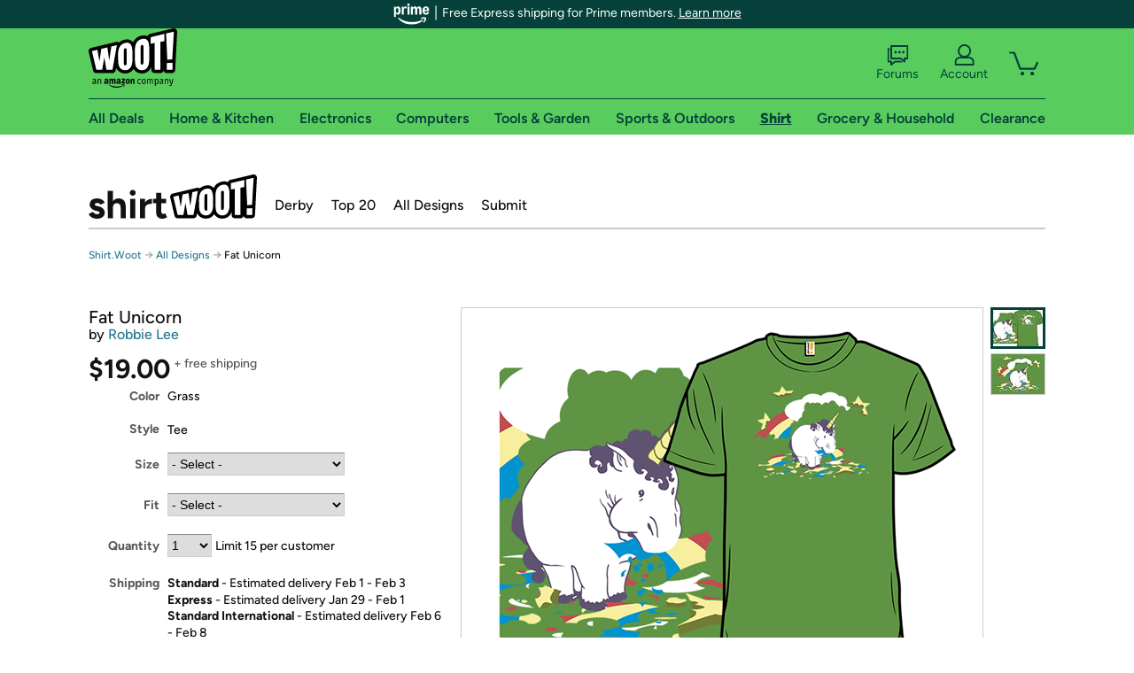

--- FILE ---
content_type: text/html; charset=utf-8
request_url: https://shirt.woot.com/offers/fat-unicorn?ref=cnt_ctlg_dgn_37
body_size: 23983
content:



    <!DOCTYPE html>
    <html>
    <head>
        <!--AWS RUM-->
<script>(function (n, i, v, r, s, c, x, z) { x = window.AwsRumClient = { q: [], n: n, i: i, v: v, r: r, c: c }; window[n] = function (c, p) { x.q.push({ c: c, p: p }); }; z = document.createElement('script'); z.async = true; z.src = s; document.head.insertBefore(z, document.head.getElementsByTagName('script')[0]); })('cwr', 'f3691888-3da1-4d69-a78a-bbc88c499553', '1.0.0', 'us-east-1', 'https://client.rum.us-east-1.amazonaws.com/1.5.0/cwr.js', { guestRoleArn: "arn:aws:iam::525508281157:role/RUM-Monitor-us-east-1-525508281157-0063818041461-Unauth", identityPoolId: "us-east-1:9d0ab28f-ed32-4a67-84b0-1a981cafd7fb", endpoint: "https://dataplane.rum.us-east-1.amazonaws.com", telemetries: ["performance", "errors", "http"], allowCookies: true, enableXRay: true });</script>
<!--End AWS RUM-->

        <title>Fat Unicorn</title>
        <link rel="icon" type="image/png" href="https://d3rqdbvvokrlbl.cloudfront.net/lib/Images/favicon/favicon-96x96.2025.png" sizes="96x96" />
<link rel="icon" type="image/svg+xml" href="https://d3rqdbvvokrlbl.cloudfront.net/lib/Images/favicon/favicon.2025.svg" />
<link rel="apple-touch-icon" sizes="180x180" href="https://d3rqdbvvokrlbl.cloudfront.net/lib/Images/favicon/apple-touch-icon.5.png" />
<meta name="apple-mobile-web-app-title" content="Woot!" />


        <link href="https://d3rqdbvvokrlbl.cloudfront.net/areas/shirt.woot/styles/shared/layout.53e626251032.less" rel="stylesheet" />
        <link href="https://shirt.woot.com/offers/fat-unicorn"
              rel="canonical">
        
        <meta content="width=1100" name="viewport" />
        <meta name="google-site-verification" content="OvtTPma0yP_gBPm58WnY3eTo2QcEZerb24x8gTUgiZQ" />
        <script crossorigin="anonymous" src="https://d3rqdbvvokrlbl.cloudfront.net/lib/scripts/shared/jquery-modernizr.53e626251032.js"></script>

        <meta content="2026-01-24T01:56:08.0063356Z" id="timestamp">

            
    <meta property="fb:app_id" content="121800081168103" />
    <meta property="og:description" content="Even her poops are adorable." />

            <meta property="og:image" content="https://images-na.ssl-images-amazon.com/images/S/mediaservice.woot.com/02f82a28-61f9-44cf-88ed-1d47becc97d8._AC_SR882,441_.png" />
            <meta property="og:image" content="https://images-na.ssl-images-amazon.com/images/S/mediaservice.woot.com/87742fb5-fda6-4036-9435-49f79fcdd74e._AC_SR882,441_.png" />
    <meta property="og:site_name" content="Shirt.Woot" />
    <meta property="og:title" content="Fat Unicorn - $19.00 - Free shipping" />
    <meta property="og:url" content="https://shirt.woot.com/offers/fat-unicorn" />
    <meta property="og:type" content="product" />
        <meta property="product:price:amount" content="19.0" />
            <meta property="product:price:currency" content="USD" />
                <meta name="twitter:card" content="summary_large_image" />
        <meta name="twitter:site" content="@woot" />
            <meta name="twitter:image" content="https://images-na.ssl-images-amazon.com/images/S/mediaservice.woot.com/02f82a28-61f9-44cf-88ed-1d47becc97d8._AC_SR882,441_.png" />


        <script>
            var googletag = googletag || {};
            googletag.cmd = googletag.cmd || [];
            (function () {
                var gads = document.createElement("script");
                gads.async = true;
                gads.type = "text/javascript";
                var useSSL = "https:" == document.location.protocol;
                gads.src = (useSSL ? "https:" : "http:") + "//www.googletagservices.com/tag/js/gpt.js";
                var node = document.getElementsByTagName("script")[0];
                node.parentNode.insertBefore(gads, node);
            })();
        </script>

        
            <script>
        var googleDataLayer = googleDataLayer || [];
        googleDataLayer.push({
            customDimensions: {
                displayType: 'Desktop',
            },
        });
    </script>

    <!-- Google Tag Manager -->
    <script>
        (function (w, d, s, l, i) {
            w[l] = w[l] || []; w[l].push({
                'gtm.start':
                    new Date().getTime(), event: 'gtm.js'
            }); var f = d.getElementsByTagName(s)[0],
                j = d.createElement(s), dl = l != 'dataLayer' ? '&l=' + l : ''; j.async = true; j.src =
                    '//www.googletagmanager.com/gtm.js?id=' + i + dl; f.parentNode.insertBefore(j, f);
        })(window, document, 'script', 'googleDataLayer', 'GTM-KBS4QP');</script>
    <!-- End Google Tag Manager -->


        

        <!-- Optimizely -->
        <script src="https://cdn.optimizely.com/js/25069340825.js"></script>
        <!-- End Optimizely -->

        
    <link href="https://shirt.woot.com/offers/fat-unicorn" rel="canonical" />
    <link href="https://d3rqdbvvokrlbl.cloudfront.net/styles/offers/detail.53e626251032.less" rel="stylesheet" />


    <script>
        var offerPurchaseLimit = 15;
        var offerAvailableQuantity = 15;
        var offerItems = [{"Id":"6c05c725-e3bf-4259-b5b5-1ad87056339d","Asin":null,"AmazonPrice":null,"Attributes":[{"Key":"Size","Value":"Men\u0027s Small"},{"Key":"Fit","Value":"Classic"}],"FormattedDiscount":"","FormattedListPrice":"","FormattedSalePrice":"$19.00","FormattedWarrantyPrice":null,"Key":"Men\u0027s Small|Classic","ListPrice":0,"Quantity":15,"SalePrice":19.0,"SKU":"XQ00278d","TotalReviews":null,"WarrantyPrice":null,"WarrantyTerm":null,"WarrantyUrl":null},{"Id":"b5fc54bc-9692-4e24-9f1f-b4a2b6c6c4e1","Asin":null,"AmazonPrice":null,"Attributes":[{"Key":"Size","Value":"Men\u0027s Medium"},{"Key":"Fit","Value":"Classic"}],"FormattedDiscount":"","FormattedListPrice":"","FormattedSalePrice":"$19.00","FormattedWarrantyPrice":null,"Key":"Men\u0027s Medium|Classic","ListPrice":0,"Quantity":15,"SalePrice":19.0,"SKU":"XQ00278e","TotalReviews":null,"WarrantyPrice":null,"WarrantyTerm":null,"WarrantyUrl":null},{"Id":"adc43d25-0c07-45ba-a65b-c66d3937b85d","Asin":null,"AmazonPrice":null,"Attributes":[{"Key":"Size","Value":"Men\u0027s Large"},{"Key":"Fit","Value":"Classic"}],"FormattedDiscount":"","FormattedListPrice":"","FormattedSalePrice":"$19.00","FormattedWarrantyPrice":null,"Key":"Men\u0027s Large|Classic","ListPrice":0,"Quantity":15,"SalePrice":19.0,"SKU":"XQ00278f","TotalReviews":null,"WarrantyPrice":null,"WarrantyTerm":null,"WarrantyUrl":null},{"Id":"c8eea96b-506e-4fae-ada9-72d6f2d16576","Asin":null,"AmazonPrice":null,"Attributes":[{"Key":"Size","Value":"Men\u0027s XL"},{"Key":"Fit","Value":"Classic"}],"FormattedDiscount":"","FormattedListPrice":"","FormattedSalePrice":"$19.00","FormattedWarrantyPrice":null,"Key":"Men\u0027s XL|Classic","ListPrice":0,"Quantity":15,"SalePrice":19.0,"SKU":"XQ00278g","TotalReviews":null,"WarrantyPrice":null,"WarrantyTerm":null,"WarrantyUrl":null},{"Id":"6f2db208-107d-402e-9528-cc0b45d0687c","Asin":null,"AmazonPrice":null,"Attributes":[{"Key":"Size","Value":"Men\u0027s 2XL"},{"Key":"Fit","Value":"Classic"}],"FormattedDiscount":"","FormattedListPrice":"","FormattedSalePrice":"$19.00","FormattedWarrantyPrice":null,"Key":"Men\u0027s 2XL|Classic","ListPrice":0,"Quantity":15,"SalePrice":19.0,"SKU":"XQ00278h","TotalReviews":null,"WarrantyPrice":null,"WarrantyTerm":null,"WarrantyUrl":null},{"Id":"6401e1c9-a612-429c-9a9f-d7f005484238","Asin":null,"AmazonPrice":null,"Attributes":[{"Key":"Size","Value":"Men\u0027s 3XL"},{"Key":"Fit","Value":"Classic"}],"FormattedDiscount":"","FormattedListPrice":"","FormattedSalePrice":"$19.00","FormattedWarrantyPrice":null,"Key":"Men\u0027s 3XL|Classic","ListPrice":0,"Quantity":15,"SalePrice":19.0,"SKU":"XQ00278j","TotalReviews":null,"WarrantyPrice":null,"WarrantyTerm":null,"WarrantyUrl":null},{"Id":"a0eeafb3-081a-4fdd-b857-554cde562988","Asin":null,"AmazonPrice":null,"Attributes":[{"Key":"Size","Value":"Women\u0027s Small"},{"Key":"Fit","Value":"Classic"}],"FormattedDiscount":"","FormattedListPrice":"","FormattedSalePrice":"$19.00","FormattedWarrantyPrice":null,"Key":"Women\u0027s Small|Classic","ListPrice":0,"Quantity":15,"SalePrice":19.0,"SKU":"XQ00278a","TotalReviews":null,"WarrantyPrice":null,"WarrantyTerm":null,"WarrantyUrl":null},{"Id":"332d74dd-39b7-44fe-a732-3a8ab9a992a4","Asin":null,"AmazonPrice":null,"Attributes":[{"Key":"Size","Value":"Women\u0027s Medium"},{"Key":"Fit","Value":"Classic"}],"FormattedDiscount":"","FormattedListPrice":"","FormattedSalePrice":"$19.00","FormattedWarrantyPrice":null,"Key":"Women\u0027s Medium|Classic","ListPrice":0,"Quantity":15,"SalePrice":19.0,"SKU":"XQ00278b","TotalReviews":null,"WarrantyPrice":null,"WarrantyTerm":null,"WarrantyUrl":null},{"Id":"913bae05-88ea-452f-bf62-961847d64bb1","Asin":null,"AmazonPrice":null,"Attributes":[{"Key":"Size","Value":"Women\u0027s Large"},{"Key":"Fit","Value":"Classic"}],"FormattedDiscount":"","FormattedListPrice":"","FormattedSalePrice":"$19.00","FormattedWarrantyPrice":null,"Key":"Women\u0027s Large|Classic","ListPrice":0,"Quantity":15,"SalePrice":19.0,"SKU":"XQ00278c","TotalReviews":null,"WarrantyPrice":null,"WarrantyTerm":null,"WarrantyUrl":null},{"Id":"2098d151-2871-4b97-bd37-16806caf36d8","Asin":null,"AmazonPrice":null,"Attributes":[{"Key":"Size","Value":"Women\u0027s XL"},{"Key":"Fit","Value":"Classic"}],"FormattedDiscount":"","FormattedListPrice":"","FormattedSalePrice":"$19.00","FormattedWarrantyPrice":null,"Key":"Women\u0027s XL|Classic","ListPrice":0,"Quantity":15,"SalePrice":19.0,"SKU":"XQ00278i","TotalReviews":null,"WarrantyPrice":null,"WarrantyTerm":null,"WarrantyUrl":null},{"Id":"8f424ae1-98e0-49f6-a754-48d953765df4","Asin":null,"AmazonPrice":null,"Attributes":[{"Key":"Size","Value":"Women\u0027s 2XL"},{"Key":"Fit","Value":"Classic"}],"FormattedDiscount":"","FormattedListPrice":"","FormattedSalePrice":"$19.00","FormattedWarrantyPrice":null,"Key":"Women\u0027s 2XL|Classic","ListPrice":0,"Quantity":15,"SalePrice":19.0,"SKU":"XQ00278k","TotalReviews":null,"WarrantyPrice":null,"WarrantyTerm":null,"WarrantyUrl":null},{"Id":"4a4dbec6-5de7-461e-8d5e-b5a665071a9c","Asin":null,"AmazonPrice":null,"Attributes":[{"Key":"Size","Value":"Women\u0027s 3XL"},{"Key":"Fit","Value":"Classic"}],"FormattedDiscount":"","FormattedListPrice":"","FormattedSalePrice":"$19.00","FormattedWarrantyPrice":null,"Key":"Women\u0027s 3XL|Classic","ListPrice":0,"Quantity":15,"SalePrice":19.0,"SKU":"XQ00278l","TotalReviews":null,"WarrantyPrice":null,"WarrantyTerm":null,"WarrantyUrl":null},{"Id":"39b5971d-6a23-40ae-ad11-39b712517f39","Asin":null,"AmazonPrice":null,"Attributes":[{"Key":"Size","Value":"Kids 2"},{"Key":"Fit","Value":"Classic"}],"FormattedDiscount":"","FormattedListPrice":"","FormattedSalePrice":"$19.00","FormattedWarrantyPrice":null,"Key":"Kids 2|Classic","ListPrice":0,"Quantity":15,"SalePrice":19.0,"SKU":"XQ00278r","TotalReviews":null,"WarrantyPrice":null,"WarrantyTerm":null,"WarrantyUrl":null},{"Id":"8d941ef5-bc39-4e9a-b108-e461a6fc76e2","Asin":null,"AmazonPrice":null,"Attributes":[{"Key":"Size","Value":"Kids 3"},{"Key":"Fit","Value":"Classic"}],"FormattedDiscount":"","FormattedListPrice":"","FormattedSalePrice":"$19.00","FormattedWarrantyPrice":null,"Key":"Kids 3|Classic","ListPrice":0,"Quantity":15,"SalePrice":19.0,"SKU":"XQ00278s","TotalReviews":null,"WarrantyPrice":null,"WarrantyTerm":null,"WarrantyUrl":null},{"Id":"397217ed-344a-4938-9615-e925e80a6573","Asin":null,"AmazonPrice":null,"Attributes":[{"Key":"Size","Value":"Kids 4"},{"Key":"Fit","Value":"Classic"}],"FormattedDiscount":"","FormattedListPrice":"","FormattedSalePrice":"$19.00","FormattedWarrantyPrice":null,"Key":"Kids 4|Classic","ListPrice":0,"Quantity":15,"SalePrice":19.0,"SKU":"XQ00278t","TotalReviews":null,"WarrantyPrice":null,"WarrantyTerm":null,"WarrantyUrl":null},{"Id":"45c3e4fc-6e3d-4dc0-9b38-e271b3f90d6a","Asin":null,"AmazonPrice":null,"Attributes":[{"Key":"Size","Value":"Kids 6"},{"Key":"Fit","Value":"Classic"}],"FormattedDiscount":"","FormattedListPrice":"","FormattedSalePrice":"$19.00","FormattedWarrantyPrice":null,"Key":"Kids 6|Classic","ListPrice":0,"Quantity":15,"SalePrice":19.0,"SKU":"XQ00278v","TotalReviews":null,"WarrantyPrice":null,"WarrantyTerm":null,"WarrantyUrl":null},{"Id":"9e0970f9-b7f9-481c-8efe-9b2180abe472","Asin":null,"AmazonPrice":null,"Attributes":[{"Key":"Size","Value":"Kids 8"},{"Key":"Fit","Value":"Classic"}],"FormattedDiscount":"","FormattedListPrice":"","FormattedSalePrice":"$19.00","FormattedWarrantyPrice":null,"Key":"Kids 8|Classic","ListPrice":0,"Quantity":15,"SalePrice":19.0,"SKU":"XQ00278w","TotalReviews":null,"WarrantyPrice":null,"WarrantyTerm":null,"WarrantyUrl":null},{"Id":"76fddee5-10af-4922-bcf7-a49e39e57ad7","Asin":null,"AmazonPrice":null,"Attributes":[{"Key":"Size","Value":"Kids 10"},{"Key":"Fit","Value":"Classic"}],"FormattedDiscount":"","FormattedListPrice":"","FormattedSalePrice":"$19.00","FormattedWarrantyPrice":null,"Key":"Kids 10|Classic","ListPrice":0,"Quantity":15,"SalePrice":19.0,"SKU":"XQ00278x","TotalReviews":null,"WarrantyPrice":null,"WarrantyTerm":null,"WarrantyUrl":null},{"Id":"de42622c-8a51-409f-8ba4-15d3b8677b22","Asin":null,"AmazonPrice":null,"Attributes":[{"Key":"Size","Value":"Kids 12"},{"Key":"Fit","Value":"Classic"}],"FormattedDiscount":"","FormattedListPrice":"","FormattedSalePrice":"$19.00","FormattedWarrantyPrice":null,"Key":"Kids 12|Classic","ListPrice":0,"Quantity":15,"SalePrice":19.0,"SKU":"XQ00278y","TotalReviews":null,"WarrantyPrice":null,"WarrantyTerm":null,"WarrantyUrl":null},{"Id":"334db4bb-f45a-49e3-9fa6-46493e826685","Asin":null,"AmazonPrice":null,"Attributes":[{"Key":"Size","Value":"Men\u0027s Small"},{"Key":"Fit","Value":"Fitted"}],"FormattedDiscount":"","FormattedListPrice":"","FormattedSalePrice":"$19.00","FormattedWarrantyPrice":null,"Key":"Men\u0027s Small|Fitted","ListPrice":0,"Quantity":0,"SalePrice":19.0,"SKU":"XQA0278d","TotalReviews":null,"WarrantyPrice":null,"WarrantyTerm":null,"WarrantyUrl":null},{"Id":"4edc5bb7-8d2f-4153-a398-170e0de32c07","Asin":null,"AmazonPrice":null,"Attributes":[{"Key":"Size","Value":"Men\u0027s Medium"},{"Key":"Fit","Value":"Fitted"}],"FormattedDiscount":"","FormattedListPrice":"","FormattedSalePrice":"$19.00","FormattedWarrantyPrice":null,"Key":"Men\u0027s Medium|Fitted","ListPrice":0,"Quantity":0,"SalePrice":19.0,"SKU":"XQA0278e","TotalReviews":null,"WarrantyPrice":null,"WarrantyTerm":null,"WarrantyUrl":null},{"Id":"0a76623a-8eac-4fe2-9eb3-728dbcda836f","Asin":null,"AmazonPrice":null,"Attributes":[{"Key":"Size","Value":"Men\u0027s Large"},{"Key":"Fit","Value":"Fitted"}],"FormattedDiscount":"","FormattedListPrice":"","FormattedSalePrice":"$19.00","FormattedWarrantyPrice":null,"Key":"Men\u0027s Large|Fitted","ListPrice":0,"Quantity":0,"SalePrice":19.0,"SKU":"XQA0278f","TotalReviews":null,"WarrantyPrice":null,"WarrantyTerm":null,"WarrantyUrl":null},{"Id":"2f372a5d-10ca-4d2e-afd2-04d456731234","Asin":null,"AmazonPrice":null,"Attributes":[{"Key":"Size","Value":"Men\u0027s XL"},{"Key":"Fit","Value":"Fitted"}],"FormattedDiscount":"","FormattedListPrice":"","FormattedSalePrice":"$19.00","FormattedWarrantyPrice":null,"Key":"Men\u0027s XL|Fitted","ListPrice":0,"Quantity":0,"SalePrice":19.0,"SKU":"XQA0278g","TotalReviews":null,"WarrantyPrice":null,"WarrantyTerm":null,"WarrantyUrl":null},{"Id":"ab11d207-ead4-4f8b-9b2f-dfb9d55d912e","Asin":null,"AmazonPrice":null,"Attributes":[{"Key":"Size","Value":"Men\u0027s 2XL"},{"Key":"Fit","Value":"Fitted"}],"FormattedDiscount":"","FormattedListPrice":"","FormattedSalePrice":"$19.00","FormattedWarrantyPrice":null,"Key":"Men\u0027s 2XL|Fitted","ListPrice":0,"Quantity":0,"SalePrice":19.0,"SKU":"XQA0278h","TotalReviews":null,"WarrantyPrice":null,"WarrantyTerm":null,"WarrantyUrl":null},{"Id":"2b960e70-2562-4670-b474-4c90e58624f7","Asin":null,"AmazonPrice":null,"Attributes":[{"Key":"Size","Value":"Men\u0027s 3XL"},{"Key":"Fit","Value":"Fitted"}],"FormattedDiscount":"","FormattedListPrice":"","FormattedSalePrice":"$19.00","FormattedWarrantyPrice":null,"Key":"Men\u0027s 3XL|Fitted","ListPrice":0,"Quantity":0,"SalePrice":19.0,"SKU":"XQA0278j","TotalReviews":null,"WarrantyPrice":null,"WarrantyTerm":null,"WarrantyUrl":null},{"Id":"33373449-be12-4f67-8b3f-f58ce94304b7","Asin":null,"AmazonPrice":null,"Attributes":[{"Key":"Size","Value":"Women\u0027s Small"},{"Key":"Fit","Value":"Fitted"}],"FormattedDiscount":"","FormattedListPrice":"","FormattedSalePrice":"$19.00","FormattedWarrantyPrice":null,"Key":"Women\u0027s Small|Fitted","ListPrice":0,"Quantity":0,"SalePrice":19.0,"SKU":"XQA0278a","TotalReviews":null,"WarrantyPrice":null,"WarrantyTerm":null,"WarrantyUrl":null},{"Id":"2c56f390-a14d-4f16-a173-a896fca6fd7d","Asin":null,"AmazonPrice":null,"Attributes":[{"Key":"Size","Value":"Women\u0027s Medium"},{"Key":"Fit","Value":"Fitted"}],"FormattedDiscount":"","FormattedListPrice":"","FormattedSalePrice":"$19.00","FormattedWarrantyPrice":null,"Key":"Women\u0027s Medium|Fitted","ListPrice":0,"Quantity":0,"SalePrice":19.0,"SKU":"XQA0278b","TotalReviews":null,"WarrantyPrice":null,"WarrantyTerm":null,"WarrantyUrl":null},{"Id":"5ada5a3b-7db0-49fe-8f4f-73170f8baf68","Asin":null,"AmazonPrice":null,"Attributes":[{"Key":"Size","Value":"Women\u0027s Large"},{"Key":"Fit","Value":"Fitted"}],"FormattedDiscount":"","FormattedListPrice":"","FormattedSalePrice":"$19.00","FormattedWarrantyPrice":null,"Key":"Women\u0027s Large|Fitted","ListPrice":0,"Quantity":0,"SalePrice":19.0,"SKU":"XQA0278c","TotalReviews":null,"WarrantyPrice":null,"WarrantyTerm":null,"WarrantyUrl":null},{"Id":"e0b3c88b-0266-4530-89ca-b96d83845a0c","Asin":null,"AmazonPrice":null,"Attributes":[{"Key":"Size","Value":"Women\u0027s XL"},{"Key":"Fit","Value":"Fitted"}],"FormattedDiscount":"","FormattedListPrice":"","FormattedSalePrice":"$19.00","FormattedWarrantyPrice":null,"Key":"Women\u0027s XL|Fitted","ListPrice":0,"Quantity":0,"SalePrice":19.0,"SKU":"XQA0278i","TotalReviews":null,"WarrantyPrice":null,"WarrantyTerm":null,"WarrantyUrl":null},{"Id":"54104b19-52d5-4f97-bb88-c6193c376274","Asin":null,"AmazonPrice":null,"Attributes":[{"Key":"Size","Value":"Women\u0027s 2XL"},{"Key":"Fit","Value":"Fitted"}],"FormattedDiscount":"","FormattedListPrice":"","FormattedSalePrice":"$19.00","FormattedWarrantyPrice":null,"Key":"Women\u0027s 2XL|Fitted","ListPrice":0,"Quantity":0,"SalePrice":19.0,"SKU":"XQA0278k","TotalReviews":null,"WarrantyPrice":null,"WarrantyTerm":null,"WarrantyUrl":null},{"Id":"bf519405-4574-49cc-a587-217e092ab429","Asin":null,"AmazonPrice":null,"Attributes":[{"Key":"Size","Value":"Kids 2"},{"Key":"Fit","Value":"Fitted"}],"FormattedDiscount":"","FormattedListPrice":"","FormattedSalePrice":"$19.00","FormattedWarrantyPrice":null,"Key":"Kids 2|Fitted","ListPrice":0,"Quantity":0,"SalePrice":19.0,"SKU":"XQA0278r","TotalReviews":null,"WarrantyPrice":null,"WarrantyTerm":null,"WarrantyUrl":null},{"Id":"29c3c929-a469-4ebf-bd8f-d04c1b5acc5b","Asin":null,"AmazonPrice":null,"Attributes":[{"Key":"Size","Value":"Kids 3"},{"Key":"Fit","Value":"Fitted"}],"FormattedDiscount":"","FormattedListPrice":"","FormattedSalePrice":"$19.00","FormattedWarrantyPrice":null,"Key":"Kids 3|Fitted","ListPrice":0,"Quantity":0,"SalePrice":19.0,"SKU":"XQA0278s","TotalReviews":null,"WarrantyPrice":null,"WarrantyTerm":null,"WarrantyUrl":null},{"Id":"78381aea-0eb8-49d9-b7d7-576b50ac7cfa","Asin":null,"AmazonPrice":null,"Attributes":[{"Key":"Size","Value":"Kids 4"},{"Key":"Fit","Value":"Fitted"}],"FormattedDiscount":"","FormattedListPrice":"","FormattedSalePrice":"$19.00","FormattedWarrantyPrice":null,"Key":"Kids 4|Fitted","ListPrice":0,"Quantity":0,"SalePrice":19.0,"SKU":"XQA0278t","TotalReviews":null,"WarrantyPrice":null,"WarrantyTerm":null,"WarrantyUrl":null},{"Id":"627cb5d6-5ddb-48db-b825-368b839e3bc7","Asin":null,"AmazonPrice":null,"Attributes":[{"Key":"Size","Value":"Kids 6"},{"Key":"Fit","Value":"Fitted"}],"FormattedDiscount":"","FormattedListPrice":"","FormattedSalePrice":"$19.00","FormattedWarrantyPrice":null,"Key":"Kids 6|Fitted","ListPrice":0,"Quantity":0,"SalePrice":19.0,"SKU":"XQA0278v","TotalReviews":null,"WarrantyPrice":null,"WarrantyTerm":null,"WarrantyUrl":null},{"Id":"9c0e524e-520e-4235-9d53-dc7da336a9d4","Asin":null,"AmazonPrice":null,"Attributes":[{"Key":"Size","Value":"Kids 8"},{"Key":"Fit","Value":"Fitted"}],"FormattedDiscount":"","FormattedListPrice":"","FormattedSalePrice":"$19.00","FormattedWarrantyPrice":null,"Key":"Kids 8|Fitted","ListPrice":0,"Quantity":0,"SalePrice":19.0,"SKU":"XQA0278w","TotalReviews":null,"WarrantyPrice":null,"WarrantyTerm":null,"WarrantyUrl":null},{"Id":"d3a08f64-de29-49ae-b2c2-67fb519d10d6","Asin":null,"AmazonPrice":null,"Attributes":[{"Key":"Size","Value":"Kids 10"},{"Key":"Fit","Value":"Fitted"}],"FormattedDiscount":"","FormattedListPrice":"","FormattedSalePrice":"$19.00","FormattedWarrantyPrice":null,"Key":"Kids 10|Fitted","ListPrice":0,"Quantity":0,"SalePrice":19.0,"SKU":"XQA0278x","TotalReviews":null,"WarrantyPrice":null,"WarrantyTerm":null,"WarrantyUrl":null},{"Id":"32f7e08f-d25a-4695-b218-02ebaf4741c9","Asin":null,"AmazonPrice":null,"Attributes":[{"Key":"Size","Value":"Kids 12"},{"Key":"Fit","Value":"Fitted"}],"FormattedDiscount":"","FormattedListPrice":"","FormattedSalePrice":"$19.00","FormattedWarrantyPrice":null,"Key":"Kids 12|Fitted","ListPrice":0,"Quantity":0,"SalePrice":19.0,"SKU":"XQA0278y","TotalReviews":null,"WarrantyPrice":null,"WarrantyTerm":null,"WarrantyUrl":null}];
        var usePriceUpdate = false;
        var eventType = "CatalogEvent";
        var eventId = "493a1362-ea07-49f5-a89c-2716011bfef3";
        var offerId = "c8baaa04-d18f-43c8-9f5f-3cff8e503fe8";
        var offerTitle = "Fat Unicorn";
    </script>


<!-- Longitude Advertisement -->
        <script>
            window.addEventListener("load", function () {
                var s = document.createElement('script');
                s.type = 'text/javascript';
                s.async = true;
                s.src = 'https://lngtd.com/woot.js';
                var h = document.getElementsByTagName('head')[0];
                h.append(s);
            });
        </script>
<!-- End Longitude Advertisement -->

        <style> </style > <script> $(function(){
if (document.location.href.indexOf('woot.com/offers/') < 0) {
    return;
}

var $linksWithWrongUrl = $('a[href="https://admin.woot.com/warranty"]');
if ($linksWithWrongUrl.length === 0) {
    return;
}
$linksWithWrongUrl.attr('href', document.location.origin + '/warranty');
}) </script> <style > </style><style></style >
<script>
$(document).ready(function () { 
$('p, h1, h2, h3, a').filter(':contains("Woot Inc"), :contains("Woot, Inc")').each(function(){$(this).text($(this).text().replace(/Woot,? Inc\.?/g,"Woot LLC")); });
});
</script>
<style ></style>

    </head>

    <body>
        

    <!-- Google Tag Manager (noscript) -->
        <noscript><iframe src="//www.googletagmanager.com/ns.html?id=GTM-KBS4QP"
        height="0" width="0" style="display:none;visibility:hidden" sandbox=""></iframe></noscript>
    <!-- End Google Tag Manager (noscript) -->


        
        <div id="header-container">
            
    
<div class="prime-header global-prime-header" data-test-ui="prime-logo-header">
    <img src="https://d3rqdbvvokrlbl.cloudfront.net/images/prime/prime-logo.svg" class="prime-logo-icon" alt="Logo of Amazon Prime" />
        <span>Free Express shipping for Prime members. <a href="#" data-test-ui="prime-header-click">Learn more</a></span>
</div>



<section id="prime-modal" data-test-ui="prime-header-open">
    <a href="#" class="close" aria-label="Close" data-test-ui="prime-header-close">X</a>
    <header data-test-ui="prime-header-title">
        <div class="prime-logo"><img src="https://d3rqdbvvokrlbl.cloudfront.net/lib/images/shared/amazon-prime.svg" /></div>
        <h1>Free shipping for Prime members on Woot!</h1>
    </header>
    <div data-test-ui="prime-header-content">
        <p>Woot! customers who are Amazon Prime members can enjoy special shipping benefits on Woot!, including:</p>
        <ul>
            <li>Free Standard shipping on Woot! orders</li>
            <li>Free Express shipping on Shirt.Woot orders</li>
        </ul>
        <p>Amazon Prime membership required. See individual offer pages for shipping details and restrictions. Not valid for international shipping addresses.</p>

            <div class="login-with-amazon" data-test-ui="prime-header-lwa">
                <p>Get started by logging in with Amazon or try a 30-day free trial of Amazon Prime<sup>*</sup></p>
                <a href="https://account.woot.com/Reauthenticate?openLwaModal=True&amp;ref=cnt_prime_lwa" class="auth-lwa-button">Login with Amazon</a>
                <a href=https://www.amazon.com/tryprimefree?ref_=assoc_tag_ph_1427739975520&amp;_encoding=UTF8&amp;camp=1789&amp;creative=9325&amp;linkCode=pf4&amp;tag=woot034-20&amp;linkId=1ec97244b92d7ba41db6dbde37269e59 target="_blank" class="prime-trial-flat-button">Try a 30-day free trial of Amazon Prime</a>
                <p class="re-login"><sup>*</sup>Re-login required on Woot! for benefits to take effect</p>
            </div>
    </div>
</section>



            



<a class="amazon-ingress" href="#" data-test-ui="amazon-ingress"><div class="arrow"></div>Back to Amazon.com</a>

<header id="global-header">
    <div class="header-container">
        <nav class="actions">
            <div class="logo-container">
                <a class="logo-container"     href="https://www.woot.com/?ref=w_ngh_w_2#ref=shirt.woot.com/header/tab@1.10-woot" data-ref-tag="w_ngh_w_2"
>
                    <img src="https://d3rqdbvvokrlbl.cloudfront.net/lib/images/sites/header/woot-logo.svg" alt="W-O-O-T exclamation. Woooot! an Amazon company." />
                </a>
            </div>
            <div class="actions-list-container menu-items-container">
                <div class="action-box">
                    <ul class="actions-list">
                        <li>
                            <a href="https://forums.woot.com/" class="forums">
                                <svg width="25" height="24" viewBox="0 0 25 24" fill="none"
    xmlns="http://www.w3.org/2000/svg">
    <g clip-path="url(#clip0_503_10326)">
        <g clip-path="url(#clip1_503_10326)">
            <path d="M24.21 1.29C24.03 1.11 23.78 1 23.52 1H5.02004C4.76004 1 4.51004 1.1 4.33004 1.29C4.15004 1.47 4.04004 1.72 4.04004 1.98V15.95C4.04004 16.21 4.14004 16.46 4.33004 16.64C4.52004 16.82 4.76004 16.93 5.02004 16.93H15.21L19.33 20.29C19.62 20.53 20.03 20.58 20.37 20.42C20.71 20.26 20.93 19.91 20.93 19.54V16.93H23.54C23.8 16.93 24.05 16.83 24.23 16.64C24.41 16.46 24.52 16.21 24.52 15.95V1.98C24.52 1.72 24.42 1.47 24.23 1.29H24.21ZM19.94 14.97C19.68 14.97 19.43 15.07 19.25 15.26C19.07 15.44 18.96 15.69 18.96 15.95V17.48L16.17 15.2C16 15.06 15.78 14.98 15.55 14.98H6.00004V2.95H22.55V14.97H19.94Z" fill="#121212"/>
            <path d="M18.6499 7.5C17.8399 7.5 17.1799 8.16 17.1799 8.97C17.1799 9.78 17.8399 10.44 18.6499 10.44C19.4599 10.44 20.1199 9.78 20.1199 8.97C20.1199 8.16 19.4599 7.5 18.6499 7.5Z" fill="#121212"/>
            <path d="M14.27 7.5C13.46 7.5 12.8 8.16 12.8 8.97C12.8 9.78 13.46 10.44 14.27 10.44C15.08 10.44 15.74 9.78 15.74 8.97C15.74 8.16 15.08 7.5 14.27 7.5Z" fill="#121212"/>
            <path d="M9.90005 7.5C9.09005 7.5 8.43005 8.16 8.43005 8.97C8.43005 9.78 9.09005 10.44 9.90005 10.44C10.7101 10.44 11.3701 9.78 11.3701 8.97C11.3701 8.16 10.7101 7.5 9.90005 7.5Z" fill="#121212"/>
            <path d="M15.69 18.49H9.45C9.22 18.49 9.01 18.57 8.83 18.71L6.04 20.99V19.46C6.04 19.2 5.94 18.95 5.75 18.77C5.56 18.59 5.32 18.48 5.06 18.48H2.45V6.41997H3.16V4.46997H1.48C1.22 4.46997 0.97 4.56997 0.79 4.75997C0.61 4.93997 0.5 5.18997 0.5 5.44997V19.46C0.5 19.72 0.6 19.97 0.79 20.15C0.97 20.33 1.22 20.44 1.48 20.44H4.09V23.05C4.09 23.43 4.31 23.77 4.65 23.93C4.99 24.09 5.39 24.04 5.69 23.8L9.81 20.44H18.08L15.7 18.49H15.69Z" fill="#121212"/>
        </g>
    </g>
    <g transform="translate(25,0)" clip-path="url(#clip0_504_10390)">
        <g clip-path="url(#clip1_504_10390)">
            <path d="M24.21 1.29C24.03 1.11 23.78 1 23.52 1H5.02004C4.76004 1 4.51004 1.1 4.33004 1.29C4.15004 1.47 4.04004 1.72 4.04004 1.98V15.95C4.04004 16.21 4.14004 16.46 4.33004 16.64C4.51004 16.82 4.76004 16.93 5.02004 16.93H15.21L19.33 20.29C19.62 20.53 20.03 20.58 20.37 20.42C20.71 20.26 20.93 19.91 20.93 19.54V16.93H23.54C23.8 16.93 24.05 16.83 24.23 16.64C24.41 16.45 24.52 16.21 24.52 15.95V1.98C24.52 1.72 24.42 1.47 24.23 1.29H24.21ZM9.90004 10.43C9.09004 10.43 8.43004 9.77 8.43004 8.96C8.43004 8.15 9.09004 7.49 9.90004 7.49C10.71 7.49 11.37 8.15 11.37 8.96C11.37 9.77 10.71 10.43 9.90004 10.43ZM14.27 10.43C13.46 10.43 12.8 9.77 12.8 8.96C12.8 8.15 13.46 7.49 14.27 7.49C15.08 7.49 15.74 8.15 15.74 8.96C15.74 9.77 15.08 10.43 14.27 10.43ZM18.65 10.43C17.84 10.43 17.18 9.77 17.18 8.96C17.18 8.15 17.84 7.49 18.65 7.49C19.46 7.49 20.12 8.15 20.12 8.96C20.12 9.77 19.46 10.43 18.65 10.43Z" fill="#121212"/>
            <path d="M15.69 18.49H9.45C9.22 18.49 9.01 18.57 8.83 18.71L6.04 20.99V19.46C6.04 19.2 5.94 18.95 5.75 18.77C5.56 18.59 5.32 18.48 5.06 18.48H2.45V6.41997H3.16V4.46997H1.48C1.22 4.46997 0.97 4.56997 0.79 4.75997C0.61 4.93997 0.5 5.18997 0.5 5.44997V19.46C0.5 19.72 0.6 19.97 0.79 20.15C0.97 20.33 1.22 20.44 1.48 20.44H4.09V23.05C4.09 23.43 4.31 23.77 4.65 23.93C4.99 24.09 5.39 24.04 5.69 23.8L9.81 20.44H18.08L15.7 18.49H15.69Z" fill="#121212"/>
        </g>
    </g>
    <defs>
        <clipPath id="clip0_503_10326">
            <rect width="24" height="24" fill="white" transform="translate(0.5)"/>
        </clipPath>
        <clipPath id="clip1_503_10326">
            <rect width="24" height="23.02" fill="white" transform="translate(0.5 1)"/>
        </clipPath>
        <clipPath id="clip0_504_10390">
            <rect width="24" height="24" fill="white" transform="translate(0.5)"/>
        </clipPath>
        <clipPath id="clip1_504_10390">
            <rect width="24" height="23.02" fill="white" transform="translate(0.5 1)"/>
        </clipPath>
    </defs>
</svg>

                                Forums
                            </a>
                        </li>
                        <li>
<div id="account" class="logged-out">
    <div id="welcome" data-header-ref="ngh">
            <div class="shows-user-drop">
                <a class="signin account">
                    <svg width="25" height="24" viewBox="0 0 25 24" fill="none"
    xmlns="http://www.w3.org/2000/svg">
    <g clip-path="url(#clip0_503_10282)">
        <path d="M21.78 15.72C20.62 14.69 19.04 14.07 17.31 14.07H16.25C18.55 12.79 20.11 10.33 20.11 7.51C20.11 3.36 16.75 0 12.6 0C8.45 0 5.08 3.36 5.08 7.51C5.08 10.33 6.64 12.79 8.94 14.07H7.88C6.15 14.07 4.57 14.69 3.41 15.72C2.25 16.75 1.5 18.22 1.5 19.85V23C1.5 23.25 1.6 23.51 1.79 23.69C1.97 23.87 2.22 23.98 2.48 23.98H22.71C22.97 23.98 23.22 23.88 23.4 23.69C23.58 23.51 23.69 23.26 23.69 23V19.85C23.69 18.22 22.94 16.75 21.78 15.73V15.72ZM8.67 11.44C7.66 10.43 7.04 9.05 7.04 7.51C7.04 5.97 7.66 4.59 8.67 3.58C9.68 2.57 11.06 1.95 12.6 1.95C14.14 1.95 15.52 2.57 16.53 3.58C17.54 4.59 18.16 5.97 18.16 7.51C18.16 9.05 17.54 10.43 16.53 11.44C15.52 12.45 14.14 13.07 12.6 13.07C11.06 13.07 9.68 12.45 8.67 11.44ZM21.73 22.02H3.45V19.85C3.45 18.83 3.91 17.9 4.7 17.19C5.49 16.48 6.62 16.03 7.87 16.03H17.29C18.55 16.03 19.67 16.48 20.46 17.19C21.25 17.9 21.71 18.83 21.71 19.85V22.02H21.73Z" fill="#121212"/>
    </g>
    <g transform="translate(25,0)" clip-path="url(#clip0_504_10402)">
        <path d="M21.78 15.72C20.62 14.69 19.04 14.07 17.31 14.07H16.25C18.55 12.79 20.11 10.33 20.11 7.51C20.11 3.36 16.75 0 12.6 0C8.45 0 5.08 3.36 5.08 7.51C5.08 10.33 6.64 12.79 8.94 14.07H7.88C6.15 14.07 4.57 14.69 3.41 15.72C2.25 16.75 1.5 18.22 1.5 19.85V23C1.5 23.25 1.6 23.51 1.79 23.69C1.97 23.87 2.22 23.98 2.48 23.98H22.71C22.97 23.98 23.22 23.88 23.4 23.69C23.58 23.51 23.69 23.26 23.69 23V19.85C23.69 18.22 22.94 16.75 21.78 15.73V15.72Z" fill="#121212"/>
    </g>
    <defs>
        <clipPath id="clip0_503_10282">
            <rect width="22.19" height="23.97" fill="white" transform="translate(1.5)"/>
        </clipPath>
        <clipPath id="clip0_504_10402">
            <rect width="22.19" height="23.97" fill="white" transform="translate(1.5)"/>
        </clipPath>
    </defs>
</svg>
                    Account
                </a>
            </div>
            <div class="acct-option-list">
                <ul>
                    <li>
                        <a class="signin">Sign in</a>
                    </li>
                    <li>
                        <a class="signup">New to Woot? - Sign up</a>
                    </li>
                    <li>
                        <a href="https://account.woot.com/?ref=ngh_act_ya_dd_so">Your Account</a>
                    </li>
                    <li>
                        <a href="https://account.woot.com/purchasehistory?ref=ngh_act_syb_so">Stuff You Bought</a>
                    </li>
                    <li>
                        <a href="https://support.woot.com/?ref=ngh_act_spt_so">Customer Service</a>
                    </li>
                    <li>
                        <a href="https://www.woot.com/feedback?ref=ngh_act_fdbk_so">Feedback</a>
                    </li>
                </ul>
            </div>
    </div>
</div>
</li>
                        <li>


<div data-minicart-hassoldoutitems="false" data-minicart-ref-tag="ngh_mc_crt" id="minicart">
        <a aria-label="Shopping Cart" class="count" href="https://www.woot.com/cart?ref=w_ngh_mc_icon#ref=shirt.woot.com/header"></a>
        <div class="loading"></div>
</div>
</li>
                    </ul>
                </div>
            </div>
        </nav>
        <nav class="categories">
                <div id="category-tab-everything-woot" class="category everything-woot retail  ">
                    <a     href="https://www.woot.com/alldeals?ref=w_ngh_et_1#ref=shirt.woot.com/header/tab@0.10-everything" data-ref-tag="w_ngh_et_1"
 class="tab"><span class="title">All Deals</span></a>



<section id="lazy-b9474b9f-32c4-421b-8ad6-42c54ff40915" class="lazy-container drop-down" data-lazy-url="https://shirt.woot.com/sites/headercategoryflyout?category=Everything.Woot&amp;tabIndex=0&amp;tabCount=10&amp;ref=w_ngh_et_1" data-lazy-target="#category-tab-everything-woot" data-lazy-trigger="mouseover touchstart">
    <span class="loading"></span>
</section>
                </div>
                <div id="category-tab-home-woot" class="category home-woot retail  ">
                    <a     href="https://www.woot.com/category/home?ref=w_ngh_hm_3#ref=shirt.woot.com/header/tab@2.10-home" data-ref-tag="w_ngh_hm_3"
 class="tab"><span class="title">Home &amp; Kitchen</span></a>



<section id="lazy-5fc9d3de-5788-4b38-b60f-92034d48dd93" class="lazy-container drop-down" data-lazy-url="https://shirt.woot.com/sites/headercategoryflyout?category=Home.Woot&amp;tabIndex=2&amp;tabCount=10&amp;ref=w_ngh_hm_3" data-lazy-target="#category-tab-home-woot" data-lazy-trigger="mouseover touchstart">
    <span class="loading"></span>
</section>
                </div>
                <div id="category-tab-electronics-woot" class="category electronics-woot retail  ">
                    <a     href="https://www.woot.com/category/electronics?ref=w_ngh_el_4#ref=shirt.woot.com/header/tab@3.10-electronics" data-ref-tag="w_ngh_el_4"
 class="tab"><span class="title">Electronics</span></a>



<section id="lazy-0f395393-a6f7-46ed-95cf-fd81794217ad" class="lazy-container drop-down" data-lazy-url="https://shirt.woot.com/sites/headercategoryflyout?category=Electronics.Woot&amp;tabIndex=3&amp;tabCount=10&amp;ref=w_ngh_el_4" data-lazy-target="#category-tab-electronics-woot" data-lazy-trigger="mouseover touchstart">
    <span class="loading"></span>
</section>
                </div>
                <div id="category-tab-computers-woot" class="category computers-woot retail  ">
                    <a     href="https://www.woot.com/category/computers?ref=w_ngh_cp_5#ref=shirt.woot.com/header/tab@4.10-computers" data-ref-tag="w_ngh_cp_5"
 class="tab"><span class="title">Computers</span></a>



<section id="lazy-48ca1fc4-2d76-4bee-af91-d84a69dbd499" class="lazy-container drop-down" data-lazy-url="https://shirt.woot.com/sites/headercategoryflyout?category=Computers.Woot&amp;tabIndex=4&amp;tabCount=10&amp;ref=w_ngh_cp_5" data-lazy-target="#category-tab-computers-woot" data-lazy-trigger="mouseover touchstart">
    <span class="loading"></span>
</section>
                </div>
                <div id="category-tab-tools-woot" class="category tools-woot retail  ">
                    <a     href="https://www.woot.com/category/tools?ref=w_ngh_tg_6#ref=shirt.woot.com/header/tab@5.10-tools" data-ref-tag="w_ngh_tg_6"
 class="tab"><span class="title">Tools &amp; Garden</span></a>



<section id="lazy-ab319d4f-08ca-47a6-bbfa-a72eb5aa227d" class="lazy-container drop-down" data-lazy-url="https://shirt.woot.com/sites/headercategoryflyout?category=Tools.Woot&amp;tabIndex=5&amp;tabCount=10&amp;ref=w_ngh_tg_6" data-lazy-target="#category-tab-tools-woot" data-lazy-trigger="mouseover touchstart">
    <span class="loading"></span>
</section>
                </div>
                <div id="category-tab-sport-woot" class="category sport-woot retail  ">
                    <a     href="https://www.woot.com/category/sport?ref=w_ngh_sp_7#ref=shirt.woot.com/header/tab@6.10-sport" data-ref-tag="w_ngh_sp_7"
 class="tab"><span class="title">Sports &amp; Outdoors</span></a>



<section id="lazy-7ef31504-2a30-4dad-8fd1-e5017d5bc483" class="lazy-container drop-down" data-lazy-url="https://shirt.woot.com/sites/headercategoryflyout?category=Sport.Woot&amp;tabIndex=6&amp;tabCount=10&amp;ref=w_ngh_sp_7" data-lazy-target="#category-tab-sport-woot" data-lazy-trigger="mouseover touchstart">
    <span class="loading"></span>
</section>
                </div>
                <div id="category-tab-shirt-woot" class="category shirt-woot retail current ">
                    <a     href="https://shirt.woot.com/?ref=w_ngh_sh_8#ref=shirt.woot.com/header/tab@7.10-shirt" data-ref-tag="w_ngh_sh_8"
 class="tab"><span class="title">Shirt</span></a>



<section id="lazy-83475851-3c3d-41e1-b953-ee0ad578db46" class="lazy-container drop-down" data-lazy-url="https://shirt.woot.com/sites/headercategoryflyout?category=Shirt.Woot&amp;tabIndex=7&amp;tabCount=10&amp;ref=w_ngh_sh_8" data-lazy-target="#category-tab-shirt-woot" data-lazy-trigger="mouseover touchstart">
    <span class="loading"></span>
</section>
                </div>
                <div id="category-tab-grocery-woot" class="category grocery-woot retail  ">
                    <a     href="https://www.woot.com/category/grocery?ref=w_ngh_gr_9#ref=shirt.woot.com/header/tab@8.10-grocery" data-ref-tag="w_ngh_gr_9"
 class="tab"><span class="title">Grocery &amp; Household</span></a>



<section id="lazy-530751ae-9441-4ab4-b81b-acaa5bbde2d5" class="lazy-container drop-down" data-lazy-url="https://shirt.woot.com/sites/headercategoryflyout?category=Grocery.Woot&amp;tabIndex=8&amp;tabCount=10&amp;ref=w_ngh_gr_9" data-lazy-target="#category-tab-grocery-woot" data-lazy-trigger="mouseover touchstart">
    <span class="loading"></span>
</section>
                </div>
                <div id="category-tab-sellout-woot" class="category sellout-woot retail  ">
                    <a     href="https://www.woot.com/category/sellout?ref=w_ngh_so_10#ref=shirt.woot.com/header/tab@9.10-sellout" data-ref-tag="w_ngh_so_10"
 class="tab"><span class="title">Clearance</span></a>



<section id="lazy-ef153f68-577a-4906-8254-a629a49d9d1d" class="lazy-container drop-down" data-lazy-url="https://shirt.woot.com/sites/headercategoryflyout?category=Sellout.Woot&amp;tabIndex=9&amp;tabCount=10&amp;ref=w_ngh_so_10" data-lazy-target="#category-tab-sellout-woot" data-lazy-trigger="mouseover touchstart">
    <span class="loading"></span>
</section>
                </div>
        </nav>
    </div>
</header>
        </div>
        

<header id="site-header">
    <h1><a class="logo" href="/#ref=shirt.woot.com/siteheader/logo" rel="home">Shirt.Woot</a></h1>
    <nav>
        <ul>
            <li><a class="" href="/derby?ref=w_sh_drby#ref=shirt.woot.com/siteheader/derby">Derby</a></li>
            <li><a class="" href="/top20?ref=w_sh_top20#ref=shirt.woot.com/siteheader/top20">Top 20</a></li>
            <li><a class="" href="/catalog?ref=w_sh_ctlg#ref=shirt.woot.com/siteheader/catalog">All Designs</a></li>
            <li><a class="" href="/submit?ref=w_sh_sub#ref=shirt.woot.com/siteheader/submit">Submit</a></li>
        </ul>
    </nav>
</header>


        

    <nav id="breadcrumbs" class="">
        <ol>
                <li><a href="https://shirt.woot.com/?ref=w_cnt_odet_w_crum_1">Shirt.Woot</a></li>


            <span class="arrow">&rarr;</span>
                <li><a href="https://shirt.woot.com/catalog?ref=w_cnt_odet_w_crum_2_cat">All Designs</a></li>
                <span class="arrow">&rarr;</span>
                <li>Fat Unicorn</li>
                    </ol>
    </nav>

        






<div id="content" class="catalog" data-amazon-lightbox="">
    <section id="basics">
                <section id="product-info">
            <article id="description" class="">
                <div id="quantity-alert" class="alert-box error" style="display: none;"><span>Hey, you can only buy 15 of these.</span><br />Leave some for the rest of us!<br /><a href="https://www.woot.com/cart">Update the quantity in your cart.</a></div>
                <div id="attribute-alerts">
                </div>
                                <div id="attribute-selector">
                    <header>
                        <h1>Fat Unicorn</h1>
                                <h2>by <a href="/catalog?q=%40%22Robbie+Lee%22">Robbie Lee</a></h2>
                    </header>

                        <div class="price-exact" >
                            <span class="price">$19.00</span>

                                <span class="shipping">+ free shipping</span>
                        </div>



                    <div class="attributes">
                            <div class="attribute global static color">
                                <label for="attr-color">Color</label>
                                <span id="attr-color" class="grass">Grass</span>
                            </div>
                            <div class="attribute global static style">
                                <label for="attr-style">Style</label>
                                <span id="attr-style" class="tee">Tee</span>
                            </div>
                                                    <div class="item-attributes">
                                    <div class="attribute">
                                        <label for="attr-size">Size</label>
                                        
                                        <select  id="attr-size" name="Size">
                                            <option value="none">- Select -</option>
                                                <option value="Men&#39;s Small">Men&#39;s Small</option>
                                                <option value="Men&#39;s Medium">Men&#39;s Medium</option>
                                                <option value="Men&#39;s Large">Men&#39;s Large</option>
                                                <option value="Men&#39;s XL">Men&#39;s XL</option>
                                                <option value="Men&#39;s 2XL">Men&#39;s 2XL</option>
                                                <option value="Men&#39;s 3XL">Men&#39;s 3XL</option>
                                                <option value="Women&#39;s Small">Women&#39;s Small</option>
                                                <option value="Women&#39;s Medium">Women&#39;s Medium</option>
                                                <option value="Women&#39;s Large">Women&#39;s Large</option>
                                                <option value="Women&#39;s XL">Women&#39;s XL</option>
                                                <option value="Women&#39;s 2XL">Women&#39;s 2XL</option>
                                                <option value="Women&#39;s 3XL">Women&#39;s 3XL</option>
                                                <option value="Kids 2">Kids 2</option>
                                                <option value="Kids 3">Kids 3</option>
                                                <option value="Kids 4">Kids 4</option>
                                                <option value="Kids 6">Kids 6</option>
                                                <option value="Kids 8">Kids 8</option>
                                                <option value="Kids 10">Kids 10</option>
                                                <option value="Kids 12">Kids 12</option>
                                        </select>
                                    </div>
                                    <div class="attribute">
                                        <label for="attr-fit">Fit</label>
                                        
                                        <select  id="attr-fit" name="Fit">
                                            <option value="none">- Select -</option>
                                                <option value="Classic">Classic</option>
                                                <option value="Fitted">Fitted</option>
                                        </select>
                                    </div>
                            </div>
                        <div class="item-details"></div>
                        <div class="attribute global quantity">
                            <label for="attr-quantity">Quantity</label>
                            <select  id="attr-quantity" name="Quantity">
                                    <option  value="1">1</option>
                                    <option  value="2">2</option>
                                    <option  value="3">3</option>
                                    <option  value="4">4</option>
                                    <option  value="5">5</option>
                                    <option  value="6">6</option>
                                    <option  value="7">7</option>
                                    <option  value="8">8</option>
                                    <option  value="9">9</option>
                                    <option  value="10">10</option>
                                    <option  value="11">11</option>
                                    <option  value="12">12</option>
                                    <option  value="13">13</option>
                                    <option  value="14">14</option>
                                    <option  value="15">15</option>
                            </select>
                            <span>Limit 15 per customer</span>
                            <p class="limited-quantity" style="display: none;">Hurry only <span class="remaining-quantity">1</span> left!</p>
                        </div>

                        
                            <div class="attribute global shipping">
                                <label for="attr-shipping" data-tooltip="">
                                    <span>Shipping</span>
                                </label>
                                <ul id="attr-shipping">
                                                                                <li>
                                                <span class="shipping-method " + standard>Standard</span>

                                                    <span>
                                                        - Estimated delivery
                                                        Feb 1 -
                                                        Feb 3
                                                    </span>
                                            </li>
                                            <li>
                                                <span class="shipping-method " + express>Express</span>

                                                    <span>
                                                        - Estimated delivery
                                                        Jan 29 -
                                                        Feb 1
                                                    </span>
                                            </li>
                                            <li>
                                                <span class="shipping-method " + standard international>Standard International</span>

                                                    <span>
                                                        - Estimated delivery
                                                        Feb 6 -
                                                        Feb 8
                                                    </span>
                                            </li>
                                                                            <li>

<div class="prime-shipping-container" data-test-ui="prime-offer-shipping">
    Free Express shipping for Prime members
</div>
</li>
                                </ul>
                            </div>
                                            </div>

                    <div class="checkout-button-message-container">
                                    <a class="primary-button offer-detail add-to-cart    " data-fba-offer=0 href="?ref=w_cnt_odet_add#" data-base-href="https://wantone.woot.com/">Add to cart</a>

                                                    <p>Want more great deals? <a href="https://account.woot.com/welcome?ap=signup&amp;returnUrl=https://shirt.woot.com/offers/fat-unicorn?ref=w_cnt_odet_ddsu#signup" class="want-more-deals-text">Sign up for our Daily Digest emails!</a></p>
                    </div>
                </div>
                
            </article>
            <article id="write-up">
                    <header>
                        <h1>SWU Seeks Same</h1>
                    </header>
                        <p class="teaser"></p>
<p>“Oh, bother!” Diana said as the clock struck nine. “Stood up again!” Diana sighed and walked to the window, for, as she was a unicorn, the sky itself was her fridge. Soon it was eleven-thirty, her <em>Sex And The City</em> DVD was ending, and the floor was littered with shimmering multi-colored crumbs. She had eaten the whole thing without meaning to, yet again.</p>

<p>Diana looked at herself in the mirror, the warm hydrogen making her head spin. “God, I’m so disgusting,” she told her tipsy reflection. “Who could ever love me?” Diana nibbled at the edge of a leftover star while promising herself it would all change on Saturday. “Salads,” she swore, “Salads undressed.” She felt optimistic. Ten quick sit-ups helped. She wrote them down in a little notebook and updated her MySpace to read “Diana is turning a new leaf!” By July <strong>she</strong> would be the one standing <strong>them</strong> up!</p>

<p>An hour later, Diana lay awake looking at the ceiling. She had done this all before, so many times. She worried it was about to all happen again. She felt like she had so much to share and wondered if she’d ever find anyone to share it with. Surely he was still out there, wasn’t he? Surely he was still looking for her. She had made that one, youthful mistake that one, accidental time, but It had been Spring Break, and in Vegas, couldn’t he forgive her? Couldn’t he understand? Couldn’t he still appear at twilight to lay his shining head in her almost-perfect lap?</p>

<p>“Oh, bother!” Diana whispered to herself as she adjusted the pillow beneath her horn, “Oh, bother!”</p>

<p><strong>Wear this shirt:</strong> to a biker bar when you’re feeling troubled that you never find a reason to use your black belt in Jeet Koon Do. Maybe also kick over a few motorcycles on the way in just to be sure.</p>

<p><strong>Don’t wear this shirt:</strong> if you’re going to over-read the traditionally colored masculine symbol of the unicorn eating the well-known rainbow which has become symbolic of tolerating diversity across gender and sexuality as an affirmation of the dominance of the pre-existing white male hegemony. Take that hot mess back to Yale Art School.</p>

<p><strong>This shirt tells the world:</strong> “Mmumph mmupmh mormph mmupmh.”</p>

<p><strong>We call this color:</strong> <a href="http://shirt.woot.com/offers/duaoin26gtuyasxcvbjk">Krampus Egg</a> Green.</p>                        <p><a class="back-to-top" href="#">Back to top</a></p>
            </article>
        </section>

            <section id="advertisement-detail1">
                
    <aside class="advertisement" style="text-align: center">
            <div class="Medium Rectangle" id="cdm-zone-02"></div>
            <div class="advertisement-text">Advertisement</div>
            <footer>
            </footer>
    </aside>

            </section>
    </section>
    <section id="more-info">
        <div id="gallery">
            
                <div class="photo fullsize-0 current no-zoom" data-zoom-height="576" data-zoom-url="https://d3gqasl9vmjfd8.cloudfront.net/a08659d9-0e86-4e8a-a684-f24196f0c654.png" data-zoom-width="768">
                    <img src="https://d3gqasl9vmjfd8.cloudfront.net/02f82a28-61f9-44cf-88ed-1d47becc97d8.png" height="441" />
                </div>
                <div class="photo fullsize-1  zoom" data-zoom-height="882" data-zoom-url="https://d3gqasl9vmjfd8.cloudfront.net/6485c192-9458-4612-a2e6-68fe5b8a4e8e.png" data-zoom-width="1176">
                    <img src="https://d3gqasl9vmjfd8.cloudfront.net/87742fb5-fda6-4036-9435-49f79fcdd74e.png" height="441" />
                </div>
            <div id="gallery-zoom"></div>

            <nav>
                <div class="thumbnail-container ">
                    <ul>

                            <li class="current">
                                <a href="?ref=w_cnt_odet_pic_1#fullsize-0" data-thumbnails-ref-tag="w_cnt_odet_pic_1">
                                    <img src="https://images-na.ssl-images-amazon.com/images/S/mediaservice.woot.com/02f82a28-61f9-44cf-88ed-1d47becc97d8._AC_SR60,45_.png" />
                                    <div class="inner-border"></div>
                                </a>
                            </li>
                            <li class="">
                                <a href="?ref=w_cnt_odet_pic_2#fullsize-1" data-thumbnails-ref-tag="w_cnt_odet_pic_2">
                                    <img src="https://images-na.ssl-images-amazon.com/images/S/mediaservice.woot.com/87742fb5-fda6-4036-9435-49f79fcdd74e._AC_SR60,45_.png" />
                                    <div class="inner-border"></div>
                                </a>
                            </li>
                    </ul>
                </div>
            </nav>
        </div>
        <section id="details" class="tab-container">
            <nav>
                <ul>
                            <li class=current><a href="#tab=features" data-click-ref-tag="w_cnt_odet_feat">Features</a></li>
                            <li ><a href="#tab=sales-stats" data-click-ref-tag="w_cnt_odet_stat">Sales Stats</a></li>

                </ul>
            </nav>
            <div class="tab-content">
                        <section id="tab-features" class="tab current">
                            <h1>Features</h1>
                            
<article class="primary-content">



<style>

    #more-info .tab-container .tab-content #tab-features .primary-content #shirt-features h2.product-header {
        margin-bottom: 0;
        font-size: 14px;
        font-weight: bold;
    }

    #features #shirt-features h2.product-header {
        margin-bottom: 0;
        margin-top: 1em;
        font-size: 20px;
        font-weight: bold;
    }
</style>

<article id="shirt-features">
    <p>Our graphic tees are made for every day that you need to get shirt done! Seriously, our t-shirts have been a graphic tee loving enthusiast's favorite since 2007. Our shirts are printed in the USA and every time you buy a shirt, one of our talented artists gets paid!</p>

    <h2 class="product-header">T-Shirts</h2>

    <p>
        For sizing info, care and fabric details
        <a class="modalPopUp sizingchart tee" href="https://shirt.woot.com/sizingchart/Tee">click here</a>.
    </p>

    <h2 class="product-header">Women’s V-Necks</h2>

    <p>
        For sizing info, care and fabric details
        <a class="modalPopUp sizingchart tee" href="https://shirt.woot.com/sizingchart/WomensVNeck">click here</a>.
    </p>

    <h2 class="product-header">Tank Tops</h2>

    <p>
        For sizing info, care and fabric details
        <a class="modalPopUp sizingchart tee" href="https://shirt.woot.com/sizingchart/TankTop">click here</a>.
    </p>

    <h2 class="product-header">Long Sleeves</h2>

    <p>
        For sizing info, care and fabric details
        <a class="modalPopUp sizingchart tee" href="https://shirt.woot.com/sizingchart/LongSleeveTee">click here</a>.
    </p>

    <h2 class="product-header">Pullover Hoodies</h2>

    <p>
        For sizing info, care and fabric details
        <a class="modalPopUp sizingchart tee" href="https://shirt.woot.com/sizingchart/PulloverHoodie">click here</a>.
    </p>

    <h2 class="product-header">Crewneck Sweatshirts</h2>

    <p>
        For sizing info, care and fabric details
        <a class="modalPopUp sizingchart tee" href="https://shirt.woot.com/sizingchart/Crewneck">click here</a>.
    </p>

    <h2 class="product-header">Zip Hoodies</h2>

    <p>
        For sizing info, care and fabric details
        <a class="modalPopUp sizingchart tee" href="https://shirt.woot.com/sizingchart/ZipHoodie">click here</a>.
    </p>

    <h2 class="product-header">Raglans</h2>

    <p>
        For sizing info, care and fabric details
        <a class="modalPopUp sizingchart tee" href="https://shirt.woot.com/sizingchart/Raglan">click here</a>.
    </p>
</article>

</article>
<div class="secondary-content">
    
    <aside class="artist-info">
        <h1>About the Artist</h1>
        <figure>
            <img class="user-avatar" src="https://d3i3n97mf62g8s.cloudfront.net/7ec4580f6aaf27b0c9115330143b532b-64-64-.png" alt="Robbie Lee" width="64" height="64" title="Robbie Lee&#39;s Avatar" />
        </figure>
        <h2>Robbie Lee</h2>
        <p>Robbie Lee eats rainbows, but only in terms of the colored sprinkles on his doughnut.</p>

<dl>
	<dt>Hometown:</dt>
	<dd>Orlando, FL</dd>
	<dt>Links:</dt>
	<dd>
	<ul>
		<li><a href="http://robbielee-illustrator.com/" target="_blank">Robbie Lee’s Site</a></li>
		<li><a href="http://www.facebook.com/RobbieLeeIllustrator" target="_blank">Become a Robbie Lee fan</a></li>
		<li><a href="http://shirt.woot.com/offers/shhhhhhh">Shhhhhhh</a></li>
	</ul>
	</dd>
</dl>
    </aside>

    
        <aside class="sales-stats-snapshot">
            <h1><a href="#tab=sales-stats">Sales Stats Snapshot</a></h1>
            <div class="module">
                <div>
                    <h2>Quantity Breakdown</h2>
                    
<ul class="horizontal-bar-chart">
        <li>
            <span class="percentage">95%</span>
            <span class="value">bought 1</span>
            <span class="bar" style="width:95%;"></span>
        </li>
        <li>
            <span class="percentage">4%</span>
            <span class="value">bought 2</span>
            <span class="bar" style="width:4%;"></span>
        </li>
        <li>
            <span class="percentage">1%</span>
            <span class="value">bought 3 or more</span>
            <span class="bar" style="width:1%;"></span>
        </li>
</ul>
                </div>
            </div>
                <div class="module">
                    <div>
                        

<dl>
    <dt>Speed to First Woot:</dt>
    <dd>
0m 11.000s    </dd>
</dl>

                    </div>
                </div>
            <a href="#tab=sales-stats">See full sales stats</a>
        </aside>
</div>

                            <div class="specs-preview">
                                <h1>Specs</h1>
                                
                            </div>
                        </section>
                        <section id="tab-sales-stats" class="tab">
                            <h1>Sales Stats</h1>
                            <article>

        <div class="module overview">
        <div class="stat">
            <div>
                

<dl>
    <dt>Speed to First Woot:</dt>
    <dd>
0m 11.000s    </dd>
</dl>

            </div>
        </div>
            </div>


        <div class="module breakdowns">
            <div class="stat">
                <h2>
                    Purchaser Experience
                </h2>
                
<ul class="horizontal-bar-chart">
        <li>
            <span class="percentage">0%</span>
            <span class="value">first woot</span>
            <span class="bar" style="width:0%;"></span>
        </li>
        <li>
            <span class="percentage">95%</span>
            <span class="value">second woot</span>
            <span class="bar" style="width:95%;"></span>
        </li>
        <li>
            <span class="percentage">5%</span>
            <span class="value">&lt; 10 woots</span>
            <span class="bar" style="width:5%;"></span>
        </li>
        <li>
            <span class="percentage">0%</span>
            <span class="value">&lt; 25 woots</span>
            <span class="bar" style="width:0%;"></span>
        </li>
        <li>
            <span class="percentage">0%</span>
            <span class="value">≥ 25 woots</span>
            <span class="bar" style="width:0%;"></span>
        </li>
</ul>
            </div>
            <div class="stat">
                <h2>
                    Purchaser Seniority
                </h2>
                
<ul class="horizontal-bar-chart">
        <li>
            <span class="percentage">19%</span>
            <span class="value">joined today</span>
            <span class="bar" style="width:19%;"></span>
        </li>
        <li>
            <span class="percentage">3%</span>
            <span class="value">one week old</span>
            <span class="bar" style="width:3%;"></span>
        </li>
        <li>
            <span class="percentage">7%</span>
            <span class="value">one month old</span>
            <span class="bar" style="width:7%;"></span>
        </li>
        <li>
            <span class="percentage">31%</span>
            <span class="value">one year old</span>
            <span class="bar" style="width:31%;"></span>
        </li>
        <li>
            <span class="percentage">40%</span>
            <span class="value">&gt; one year old</span>
            <span class="bar" style="width:40%;"></span>
        </li>
</ul>
            </div>
            <div class="stat last">
                <h2>
                    Quantity Breakdown
                </h2>
                
<ul class="horizontal-bar-chart">
        <li>
            <span class="percentage">95%</span>
            <span class="value">bought 1</span>
            <span class="bar" style="width:95%;"></span>
        </li>
        <li>
            <span class="percentage">4%</span>
            <span class="value">bought 2</span>
            <span class="bar" style="width:4%;"></span>
        </li>
        <li>
            <span class="percentage">1%</span>
            <span class="value">bought 3 or more</span>
            <span class="bar" style="width:1%;"></span>
        </li>
</ul>
            </div>
        </div>
        <div class="module hourly">
            <div class="stat">
                <h2>
                    Percentage of Sales Per Hour
                </h2>
                <table class="vertical-bar-chart">
    <tbody>
        <tr>
                <td title="11%">
                    <div class="bar" style="height:90%;" title="11%"><span>11%</span></div>
                </td>
                <td title="5%">
                    <div class="bar" style="height:40.9090909090909%;" title="5%"><span>5%</span></div>
                </td>
                <td title="3%">
                    <div class="bar" style="height:24.5454545454545%;" title="3%"><span>3%</span></div>
                </td>
                <td title="1%">
                    <div class="bar" style="height:8.18181818181818%;" title="1%"><span>1%</span></div>
                </td>
                <td title="1%">
                    <div class="bar" style="height:8.18181818181818%;" title="1%"><span>1%</span></div>
                </td>
                <td title="1%">
                    <div class="bar" style="height:8.18181818181818%;" title="1%"><span>1%</span></div>
                </td>
                <td title="2%">
                    <div class="bar" style="height:16.3636363636364%;" title="2%"><span>2%</span></div>
                </td>
                <td title="4%">
                    <div class="bar" style="height:32.7272727272727%;" title="4%"><span>4%</span></div>
                </td>
                <td title="4%">
                    <div class="bar" style="height:32.7272727272727%;" title="4%"><span>4%</span></div>
                </td>
                <td title="5%">
                    <div class="bar" style="height:40.9090909090909%;" title="5%"><span>5%</span></div>
                </td>
                <td title="5%">
                    <div class="bar" style="height:40.9090909090909%;" title="5%"><span>5%</span></div>
                </td>
                <td title="5%">
                    <div class="bar" style="height:40.9090909090909%;" title="5%"><span>5%</span></div>
                </td>
                <td title="5%">
                    <div class="bar" style="height:40.9090909090909%;" title="5%"><span>5%</span></div>
                </td>
                <td title="5%">
                    <div class="bar" style="height:40.9090909090909%;" title="5%"><span>5%</span></div>
                </td>
                <td title="5%">
                    <div class="bar" style="height:40.9090909090909%;" title="5%"><span>5%</span></div>
                </td>
                <td title="5%">
                    <div class="bar" style="height:40.9090909090909%;" title="5%"><span>5%</span></div>
                </td>
                <td title="4%">
                    <div class="bar" style="height:32.7272727272727%;" title="4%"><span>4%</span></div>
                </td>
                <td title="4%">
                    <div class="bar" style="height:32.7272727272727%;" title="4%"><span>4%</span></div>
                </td>
                <td title="4%">
                    <div class="bar" style="height:32.7272727272727%;" title="4%"><span>4%</span></div>
                </td>
                <td title="4%">
                    <div class="bar" style="height:32.7272727272727%;" title="4%"><span>4%</span></div>
                </td>
                <td title="4%">
                    <div class="bar" style="height:32.7272727272727%;" title="4%"><span>4%</span></div>
                </td>
                <td title="5%">
                    <div class="bar" style="height:40.9090909090909%;" title="5%"><span>5%</span></div>
                </td>
                <td title="4%">
                    <div class="bar" style="height:32.7272727272727%;" title="4%"><span>4%</span></div>
                </td>
                <td title="4%">
                    <div class="bar" style="height:32.7272727272727%;" title="4%"><span>4%</span></div>
                </td>
        </tr>
    </tbody>
    <tfoot>
        <tr>
                <th>12</th>
                <th>1</th>
                <th>2</th>
                <th>3</th>
                <th>4</th>
                <th>5</th>
                <th>6</th>
                <th>7</th>
                <th>8</th>
                <th>9</th>
                <th>10</th>
                <th>11</th>
                <th>12</th>
                <th>1</th>
                <th>2</th>
                <th>3</th>
                <th>4</th>
                <th>5</th>
                <th>6</th>
                <th>7</th>
                <th>8</th>
                <th>9</th>
                <th>10</th>
                <th>11</th>
        </tr>
    </tfoot>
</table>
            </div>
        </div>
        <div class="module daily">
            <div class="stat">
                <h2>
                    Percentage of Sales Per Day
                </h2>
                <table class="vertical-bar-chart">
    <tbody>
        <tr>
                <td title="14%">
                    <div class="bar" style="height:52.5%;" title="14%"><span>14%</span></div>
                </td>
                <td title="14%">
                    <div class="bar" style="height:52.5%;" title="14%"><span>14%</span></div>
                </td>
                <td title="15%">
                    <div class="bar" style="height:56.25%;" title="15%"><span>15%</span></div>
                </td>
                <td title="24%">
                    <div class="bar" style="height:90%;" title="24%"><span>24%</span></div>
                </td>
                <td title="14%">
                    <div class="bar" style="height:52.5%;" title="14%"><span>14%</span></div>
                </td>
                <td title="9%">
                    <div class="bar" style="height:33.75%;" title="9%"><span>9%</span></div>
                </td>
                <td title="10%">
                    <div class="bar" style="height:37.5%;" title="10%"><span>10%</span></div>
                </td>
        </tr>
    </tbody>
    <tfoot>
        <tr>
                <th>Mon</th>
                <th>Tue</th>
                <th>Wed</th>
                <th>Thu</th>
                <th>Fri</th>
                <th>Sat</th>
                <th>Sun</th>
        </tr>
    </tfoot>
</table>
            </div>
        </div>
            <div class="module states">
                <div class="stat">
                    <h2>
                        Woots by State
                    </h2>
                    


    <script type="text/javascript" src="https://www.gstatic.com/charts/loader.js"></script>
    <div id="regions_div" style="width: 639px; height: 300px;"></div>
    <div class="map-legend"><span>zero wooters wooting</span><span class="key"></span><span>lots of wooters wooting</span></div>
    <script type="text/javascript">
        google.charts.load('current', {
            'packages': ['geochart'],
        });
        google.charts.setOnLoadCallback(drawRegionsMap);

        function drawRegionsMap() {
            var data = google.visualization.arrayToDataTable([
                ['State', 'Popularity'],
                ["TX", 58.9],["KS", 43.9],["WI", 57.8],["PA", 38.2],["DE", 28.2],["IN", 37.2],["IL", 50.7],["NH", 50.6],["MD", 63.2],["CO", 75.2],["DC", 119.5],["MI", 42.8],["VA", 63.2],["ME", 32.1],["AK", 41.3],["SC", 26.5],["RI", 29.1],["WA", 127.3],["MA", 59.4],["NV", 41.4],["NY", 40.9],["OH", 42.9],["SD", 47.4],["CT", 39.9],["LA", 25.6],["MO", 48.5],["NJ", 30.1],["CA", 65.7],["OR", 130.0],["MN", 68.5],["MT", 49.8],["OK", 41.5],["PR", 0.4],["FL", 36.1],["AR", 31.5],["IA", 47.2],["VT", 61.7],["AL", 34.8],["ND", 37.6],["ID", 62.0],["GA", 36.7],["AZ", 50.8],["MS", 13.5],["TN", 32.9],["NC", 40.1],["NE", 61.2],["WV", 25.9],["WY", 37.8],["HI", 25.5],["NM", 37.5],["KY", 28.2],["UT", 80.9]
            ]);

            var options = {
                legend: 'none',
                tooltip: {
                    trigger: 'none',
                },
                region: 'US',
                resolution: 'provinces',
                colorAxis: {
                    minValue: 0,
                    colors: [
                        '#FFFFFF',
                        '#00435e',
                    ],
                },
                width: 639,
                height: 300,
            };

            var chart = new google.visualization.GeoChart(document.getElementById('regions_div'));

            chart.draw(data, options);
        }
    </script>

                </div>
            </div>

                            </article>
                        </section>
                        <section id="advertisement-detail2">
                            
    <aside class="advertisement" style="text-align: center">
            <div class="Medium Rectangle" id="cdm-zone-03"></div>
            <div class="advertisement-text">Advertisement</div>
            <footer>
            </footer>
    </aside>

                        </section>

            </div>
        </section>
        <aside class="social" id="social-links"><ul><li class="facebook"><a class="share" href="https://www.facebook.com/sharer.php?&amp;u=https:%2F%2Fshirt.woot.com%2Foffers%2Ffat-unicorn%3Futm_medium%3Dshare%26utm_source%3Dweb&amp;src=sp" title="share this on Facebook" data-network="facebook" data-action="like" data-id="c8baaa04-d18f-43c8-9f5f-3cff8e503fe8" data-type="offer" target="_blank" data-click-ref-tag="soc_cnt_odet_fb"><svg xmlns="http://www.w3.org/2000/svg" viewBox="0 0 50 49.63"><path d="M25,0C11.19,0,0,11.19,0,25c0,12.34,8.94,22.58,20.69,24.62v-17.73h-6.03v-6.9h6.03v-5.51c0-6.27,4.14-10.01,9.85-10.01,2.73,0,5.67.45,5.67.45v6.45h-3.23c-3.1,0-3.67,1.96-3.67,3.93v4.69h6.9l-1.21,6.9h-5.69v17.64h0v.09c11.75-2.04,20.69-12.29,20.69-24.62,0-13.81-11.19-25-25-25" /></svg></a></li><li class="twitter"><a class="share" href="https://twitter.com/share?&amp;url=https:%2F%2Fshirt.woot.com%2Foffers%2Ffat-unicorn%3Futm_medium%3Dshare%26utm_source%3Dweb&amp;text=Fat Unicorn for %2419&amp;via=wootshirt" title="share this on Twitter" data-network="twitter" data-action="tweet" data-id="c8baaa04-d18f-43c8-9f5f-3cff8e503fe8" data-type="offer" target="_blank" data-click-ref-tag="soc_cnt_odet_twit"><svg xmlns="http://www.w3.org/2000/svg" viewBox="0 0 50 50"><path d="M25,0C11.19,0,0,11.19,0,25s11.19,25,25,25,25-11.19,25-25S38.81,0,25,0ZM39.01,20.21c.02.27.02.56.02.84,0,8.66-6.58,18.63-18.63,18.63-3.7,0-7.14-1.08-10.04-2.94.52.05,1.04.09,1.57.09,3.06,0,5.89-1.05,8.13-2.8-2.86-.05-5.29-1.95-6.12-4.55.4.08.81.12,1.23.12.61,0,1.18-.08,1.73-.23-2.99-.59-5.25-3.24-5.25-6.42v-.09c.89.5,1.9.79,2.97.82-1.76-1.17-2.92-3.18-2.92-5.45,0-1.2.32-2.32.89-3.3,3.23,3.97,8.05,6.57,13.5,6.84-.12-.49-.17-.98-.17-1.49,0-3.62,2.93-6.55,6.55-6.55,1.88,0,3.58.79,4.78,2.06,1.49-.29,2.9-.84,4.16-1.59-.49,1.52-1.52,2.81-2.88,3.62,1.32-.15,2.57-.51,3.75-1.02,0,0,0,0,0,0h.01s-.01,0-.02,0c-.88,1.32-1.99,2.47-3.26,3.39Z" /></svg></a></li><li class="pinterest"><a class="share" href="https://pinterest.com/pin/create/button/?&amp;url=https:%2F%2Fshirt.woot.com%2Foffers%2Ffat-unicorn%3Futm_medium%3Dshare%26utm_source%3Dweb&amp;media=https:%2F%2Fd3gqasl9vmjfd8.cloudfront.net%2Fd84dc75e-de36-4345-8ca1-fd132019f263.png&amp;description=Fat Unicorn for %2419" title="share this on Pinterest" data-network="pinterest" data-action="pin" data-id="c8baaa04-d18f-43c8-9f5f-3cff8e503fe8" data-type="offer" target="_blank" data-click-ref-tag="soc_cnt_odet_pin"><svg xmlns="http://www.w3.org/2000/svg" viewBox="0 0 50 50"><path d="M15.72,48.22c-.31-2.84-.09-5.56.53-8.19l2.5-10.78c-.41-1.31-.72-2.81-.72-4.31,0-3.5,1.69-6,4.34-6,1.84,0,3.19,1.28,3.19,3.75,0,.78-.16,1.66-.47,2.66l-1.09,3.59c-.22.69-.31,1.34-.31,1.91,0,2.5,1.91,3.91,4.34,3.91,4.34,0,7.44-4.5,7.44-10.34,0-6.5-4.25-10.66-10.53-10.66-7,0-11.44,4.56-11.44,10.91,0,2.56.78,4.94,2.31,6.56-.5.84-1.03,1-1.84,1-2.5,0-4.88-3.53-4.88-8.34,0-8.31,6.66-14.94,16-14.94,9.81,0,15.97,6.84,15.97,15.28s-6,14.88-12.47,14.88c-2.56,0-4.81-1.09-6.38-3.06l-1.28,5.19c-.69,2.69-1.72,5.22-3.38,7.66,2.34.72,4.66,1.13,7.44,1.13,13.81,0,25-11.19,25-25S38.81,0,25,0,0,11.19,0,25c0,10.47,6.44,19.5,15.72,23.22" /></svg></a></li><li class="reddit"><a class="share" href="https://reddit.com/submit?&amp;url=https:%2F%2Fshirt.woot.com%2Foffers%2Ffat-unicorn%3Futm_medium%3Dshare%26utm_source%3Dweb&amp;title=Fat Unicorn for %2419&amp;resubmit=true" title="share this on Reddit" data-network="reddit" data-action="share" data-id="c8baaa04-d18f-43c8-9f5f-3cff8e503fe8" data-type="offer" target="_blank" data-click-ref-tag="soc_cnt_odet_red"><svg xmlns="http://www.w3.org/2000/svg" viewBox="0 0 50 50"><path d="M30,32.48c-.82,1.95-2.74,3.32-4.99,3.32s-4.17-1.37-4.99-3.32c-.1-.23.06-.49.31-.51,1.46-.15,3.03-.23,4.68-.23s3.22.08,4.68.23c.25.03.41.28.31.51ZM21.02,28.07c.08-1.72-.93-3.11-2.26-3.11s-2.47,1.32-2.55,3.03c-.08,1.72,1.08,2.42,2.41,2.42s2.32-.62,2.4-2.34ZM31.27,24.96c-1.33,0-2.34,1.39-2.26,3.11.08,1.72,1.07,2.34,2.4,2.34s2.49-.7,2.41-2.42c-.08-1.72-1.22-3.03-2.54-3.03ZM50,25c0,13.81-11.19,25-25,25S0,38.81,0,25,11.19,0,25,0s25,11.19,25,25ZM41.22,24.99c0-2.61-2.12-4.73-4.73-4.73-1.08,0-2.08.37-2.88.98-2.17-1.34-4.92-2.19-7.92-2.3h0c0-2.02,1.49-3.69,3.43-3.97h0c.35,1.49,1.69,2.6,3.29,2.6,1.87,0,3.38-1.51,3.38-3.38s-1.51-3.38-3.38-3.38c-1.63,0-2.99,1.16-3.31,2.69-2.73.29-4.87,2.61-4.87,5.42v.02c-2.97.13-5.68.97-7.84,2.31-.8-.62-1.8-.99-2.89-.99-2.61,0-4.73,2.12-4.73,4.73,0,1.9,1.11,3.53,2.73,4.29.16,5.5,6.14,9.92,13.51,9.92s13.36-4.42,13.51-9.93c1.6-.76,2.7-2.39,2.7-4.28Z" /></svg></a></li><li class="email"><a class="share" href="mailto:?subject=Fat Unicorn for %2419&amp;body=https:%2F%2Fshirt.woot.com%2Foffers%2Ffat-unicorn%3Futm_medium%3Dshare%26utm_source%3Dweb" title="share this by Email" data-network="email" data-action="send" data-id="c8baaa04-d18f-43c8-9f5f-3cff8e503fe8" data-type="offer" data-click-ref-tag="soc_cnt_odet_eml"><svg xmlns="http://www.w3.org/2000/svg" viewBox="0 0 50 50"><path d="M28.75,26.69l8.17,7.32H13.08l8.17-7.32,2.91,2.61c.48.43,1.2.43,1.68,0l2.91-2.61ZM11.04,17.55v14.9l8.32-7.45-8.32-7.45ZM36.92,15.99H13.08l11.92,10.68,11.92-10.68ZM50,25c0,13.81-11.19,25-25,25S0,38.81,0,25,11.19,0,25,0s25,11.19,25,25ZM41.48,14.72s0-.03,0-.05c0-.02,0-.05,0-.07,0-.1-.03-.19-.06-.29,0-.01,0-.03,0-.04,0,0,0,0,0-.01-.04-.1-.1-.2-.16-.29-.02-.02-.03-.04-.05-.06-.02-.03-.04-.05-.06-.08-.05-.05-.1-.09-.16-.13,0,0-.01-.01-.02-.02-.09-.06-.19-.11-.29-.14-.03,0-.05-.02-.08-.02-.11-.03-.22-.05-.33-.05H9.78c-.11,0-.23.02-.33.05-.03,0-.05.02-.08.02-.1.04-.2.08-.29.14,0,0-.01.01-.02.02-.06.04-.11.08-.16.13-.02.02-.04.05-.06.08-.02.02-.03.04-.05.06-.07.09-.12.18-.16.29,0,0,0,0,0,.01,0,.01,0,.03,0,.04-.03.09-.05.19-.06.29,0,.02,0,.05,0,.07,0,.02,0,.03,0,.05v20.55s0,.03,0,.05c0,.02,0,.05,0,.07,0,.1.03.19.06.29,0,.01,0,.03,0,.04,0,0,0,0,0,.01.04.1.1.2.16.29.02.02.03.04.05.06.02.03.04.05.06.08.05.05.1.09.16.13,0,0,.01.01.02.02.09.06.19.11.29.14.03,0,.05.02.08.02.11.03.22.05.33.05h30.45c.11,0,.23-.02.33-.05.03,0,.05-.02.08-.02.1-.04.2-.08.29-.14,0,0,.01-.01.02-.02.06-.04.11-.08.16-.13.02-.02.04-.05.06-.08.02-.02.03-.04.05-.06.07-.09.12-.18.16-.29,0,0,0,0,0-.01,0-.01,0-.03,0-.04.03-.09.05-.19.06-.29,0-.02,0-.05,0-.07,0-.02,0-.03,0-.05V14.72ZM38.96,32.45v-14.9l-8.32,7.45,8.32,7.45Z" /></svg></a></li></ul></aside>
    </section>




<section id="bestsellers">
    <h1>
        Best sellers
        in Shirt
    </h1>
    <div class="subheader">Deals our customers love best.</div>
    <ol>
                <li>
                    <a href="https://shirt.woot.com/offers/visit-the-labyrinth?ref=w_cnt_odet_bs_1">
                        <img alt="" src="https://images-na.ssl-images-amazon.com/images/S/mediaservice.woot.com/beab7bd9-8e63-404f-8c4d-0f152c363cea._AC_SR244,183_.png" />
                        <div class="details">
                            <span class="price">
                                    <sup>$</sup>15<sup>00</sup>
                            </span>
                        </div>
                        <div class="title">Visit the Labyrinth</div>
                    </a>
                </li>
                <li>
                    <a href="https://shirt.woot.com/offers/feed-me-and-tell-me-im-handsome?ref=w_cnt_odet_bs_2">
                        <img alt="" src="https://images-na.ssl-images-amazon.com/images/S/mediaservice.woot.com/92892698-a459-489a-b9b3-939c8f7e5924._AC_SR244,183_.png" />
                        <div class="details">
                            <span class="price">
                                    <sup>$</sup>15<sup>00</sup>&ndash;<sup>$</sup>32<sup>00</sup>
                            </span>
                        </div>
                        <div class="title">Feed Me And Tell Me I&#39;m Handsome</div>
                    </a>
                </li>
                <li>
                    <a href="https://shirt.woot.com/offers/best-friends-since-1966z-2?ref=w_cnt_odet_bs_3">
                        <img alt="" src="https://images-na.ssl-images-amazon.com/images/S/mediaservice.woot.com/ae858cd7-258a-4361-8d67-e79f7152f822._AC_SR244,183_.png" />
                        <div class="details">
                            <span class="price">
                                    <sup>$</sup>15<sup>00</sup>&ndash;<sup>$</sup>32<sup>00</sup>
                            </span>
                        </div>
                        <div class="title">Best Friends Since 1966</div>
                    </a>
                </li>
                <li>
                    <a href="https://shirt.woot.com/offers/worrying-might-help-1?ref=w_cnt_odet_bs_4">
                        <img alt="" src="https://images-na.ssl-images-amazon.com/images/S/mediaservice.woot.com/62a383cb-d50d-49fd-8944-626d1e5c3a06._AC_SR244,183_.png" />
                        <div class="details">
                            <span class="price">
                                    <sup>$</sup>13<sup>00</sup>&ndash;<sup>$</sup>29<sup>00</sup>
                            </span>
                        </div>
                        <div class="title">Worrying Might Help</div>
                    </a>
                </li>
    </ol>
        <div class="view-more">
            Like what you see? There are more best sellers to explore.
            <a href="https://shirt.woot.com/catalog?ref=w_cnt_odet_bs_vm">Start browsing</a>
        </div>
</section>
</div>




<div itemscope itemtype="http://schema.org/Product" style="display: none">
    <span itemprop="name">Fat Unicorn by Robbie Lee</span>
    <span itemprop="url">https://shirt.woot.com/offers/fat-unicorn</span>
    <img itemprop="image" content="https://images-na.ssl-images-amazon.com/images/S/mediaservice.woot.com/d84dc75e-de36-4345-8ca1-fd132019f263._SX368_.png" />

    <div itemprop="offers" itemscope itemtype="http://schema.org/Offer">
        <span itemprop="price">$19.00</span>

            <link itemprop="availability" href="http://schema.org/InStock" />In Stock

            <span itemprop="category">Apparel &amp; Accessories</span>

        <div itemprop="priceSpecification" itemscope itemtype="http://schema.org/UnitPriceSpecification">
                <span itemprop="price">$19.00</span>
            <span itemprop="priceCurrency">USD</span>
            <span itemprop="valueAddedTaxIncluded">false</span>
            <time itemprop="validFrom" datetime="2012-11-12T06:00:00Z"></time>
            <span itemprop="billingIncrement">1</span>
            <span itemprop="priceType">Retail</span>
            <span itemprop="unitCode">EA</span>
            <div itemprop="eligibleQuantity" itemscope itemtype="http://schema.org/QuantitativeValue">
                    <span itemprop="minValue">1</span>
                    <span itemprop="maxValue">15</span>
            </div>
        </div>
        <time itemprop="availabilityStarts" datetime="2012-11-12T06:00:00Z"></time>
            <time itemprop="availabilityEnds" datetime="3012-11-19T12:00:00Z"></time>
            <time itemprop="priceValidUntil" datetime="3012-11-19T12:00:00Z"></time>
        <div itemprop="acceptedPaymentMethod" itemscope itemtype="http://schema.org/PaymentMethod">
            <link itemprop="url" href="http://schema.org/CreditCard" />
            <link itemprop="additionalType" href="http://purl.org/goodrelations/v1#PayPal" />
        </div>

            <div itemprop="seller" itemscope itemtype="http://schema.org/Organization">
                <span itemprop="name">Woot!</span>
                <span itemprop="description">Shirt.Woot</span>
                <span itemprop="url">https://shirt.woot.com</span>
                <div itemprop="address" itemscope itemtype="http://schema.org/PostalAddress">
                    <span itemprop="streetAddress">4121 International Pkwy</span>
                    <span itemprop="addressLocality">Carollton</span>
                    <span itemprop="addressRegion">TX</span>
                    <span itemprop="postalCode">75007</span>
                    <span itemprop="addressCountry" itemscope itemtype="http://schema.org/Country">
                        <span itemprop="name">U.S.A.</span>
                    </span>
                </div>
            </div>
    </div>
</div>



        
<footer id="global-footer">
    <div class="footer-container">
        <div class="actions">
            <nav>
                <h2>Company Info</h2>
                <ul>
                    <li><a href="https://www.woot.com/about?ref=w_ngf_abt">About Us</a></li>
                    <li><a href="https://www.woot.com/jobs?ref=w_ngf_wfw">Careers</a></li>
                    <li><a href="https://www.woot.com/faq?ref=w_ngf_faqs">FAQ</a></li>
                    <li><a href="https://www.woot.com/feedback?ref=w_ngf_fdbk">Feedback</a></li>
                </ul>
            </nav>
            <nav>
                <h2>Customer Care</h2>
                <ul>
                    <li><a href="https://support.woot.com/?ref=w_ngf_spt">Customer Service</a></li>
                    <li><a href="https://www.woot.com/faq?ref=w_ngf_rp#what-is-woots-return-policy">Woot's Return Policy</a></li>
                    <li><a href="https://www.woot.com/warranty?ref=w_ngf_pw">Product Warranty</a></li>
                    <li><a href="https://www.woot.com/recalls?ref=w_ngf_pdn">Product Recall Notices</a></li>
                        <li><a href="https://shirt.woot.com//faq?ref=w_ngf_faqs">Shirt FAQ</a></li>
                    <li><a href="https://www.woot.com/writeus?ref=w_ngf_wtus">Write Us</a></li>
                </ul>
            </nav>
            <nav>
                <h2>Community</h2>
                <ul>
                    <li><a href="https://www.facebook.com/woot" data-external-ref-tag="w_ngf_fb" target="_blank">Facebook</a></li>
                    <li><a href="https://twitter.com/woot" data-external-ref-tag="w_ngf_twit" target="_blank">Twitter</a></li>
                    <li><a href="https://forums.woot.com/">Forums</a></li>
                    <li><a href="https://forums.woot.com/c/everything-but-woot">Everything But Woot</a></li>
                    <li><a href="https://developer.woot.com/" data-external-ref-tag="w_ngf_dev">Developer Portal</a></li>
                </ul>
            </nav>
            <nav>
                <h2>Boring Stuff</h2>
                <ul>
                    <li><a href="https://www.woot.com/affiliates?ref=w_ngf_min">Woot Affiliates</a></li>
                    <li><a href="https://www.woot.com/terms?ref=w_ngf_tc">Terms and Conditions</a></li>
                    <li><a href="https://www.woot.com/Prop65?ref=w_ngf_p65">Prop 65</a></li>
                    <li><a href="https://www.woot.com/privacy?ref=w_ngf_pp">Privacy Policy</a></li>
                    <li><a href="https://vendorportal.woot.com" data-external-ref-tag="w_ngf_vp">Vendor Resources</a></li>
                </ul>
            </nav>
            <aside class="fine-print">
                <h2>The Fine Print</h2>
                

<p>
    Woot.com is operated by Woot.com LLC.

        Products on Woot.com are sold by Woot.com LLC.
    Product narratives are for entertainment purposes and frequently employ <a href="https://en.wikipedia.org/wiki/Point_of_view_(literature)" data-external-ref-tag="w_sf_fp_pov">literary point of view</a>; the narratives do not express Woot's editorial opinion.
    Aside from literary abuse, your use of this site also subjects you to Woot's <a href="https://www.woot.com/terms?ref=w_sf_fp_tu">terms of use</a> and <a href="https://www.woot.com/privacy?ref=w_sf_fp_pp">privacy policy.</a>
        <span> Ads by Longitude.</span>
</p>

            </aside>
        </div>
        <div class="copyright-and-privacy-section">
            <p class="copyright">Woot logos, site design, &amp; content &copy; Woot.com LLC 2004-2026. All Rights Reserved.</p>
                <div class="privacy">
                    <a href="https://www.woot.com/privacy-settings?ref=w_ngf_privsett">Your Ads Privacy Choices</a>
                    <div class="privacy-toggle-container">
                        <a class="privacy-toggle" href="https://www.woot.com/privacy-settings?ref=w_ngf_privsett">
                            <img src="/lib/images/sites/privacy-toggle.svg" alt="Privacy Settings" />
                        </a>
                    </div>
                </div>
        </div>
    </div>
</footer>
        <script crossorigin="anonymous" src="https://d3rqdbvvokrlbl.cloudfront.net/scripts/shared/layout.53e626251032.js"></script>
        
    <script>
        $(function () {
            $('.modalPopUp.sizingchart[href*="/sizingchart/tee"]').addClass('tee');
        });
    </script>

    <script crossorigin="anonymous" src="https://d3rqdbvvokrlbl.cloudfront.net/scripts/offers/detail.53e626251032.js"></script>


<script async="true" src="https://dynamic.criteo.com/js/ld/ld.js?a=44342" id="criteopixel-script"></script>

<script type="text/javascript" id="criteopixel-helper">
    var item = [];
    var pageTag = { event: "viewItem" };

        pageTag.item = "c8baaa04-d18f-43c8-9f5f-3cff8e503fe8";

    window.criteo_q = window.criteo_q || [];
    window.criteo_q.push(
        { event: "setAccount", account: 44342 },
        { event: "setSiteType", type: "d" },
        pageTag
    );
</script>




        <!-- Advertisement End Marker -->
<div id='cdm-zone-end'></div>

    </body>

</html>


--- FILE ---
content_type: text/xml
request_url: https://sts.us-east-1.amazonaws.com/
body_size: 2042
content:
<AssumeRoleWithWebIdentityResponse xmlns="https://sts.amazonaws.com/doc/2011-06-15/">
  <AssumeRoleWithWebIdentityResult>
    <Audience>us-east-1:9d0ab28f-ed32-4a67-84b0-1a981cafd7fb</Audience>
    <AssumedRoleUser>
      <AssumedRoleId>AROAXUWV4ANCRI2ZNWFVN:cwr</AssumedRoleId>
      <Arn>arn:aws:sts::525508281157:assumed-role/RUM-Monitor-us-east-1-525508281157-0063818041461-Unauth/cwr</Arn>
    </AssumedRoleUser>
    <Provider>cognito-identity.amazonaws.com</Provider>
    <Credentials>
      <AccessKeyId>ASIAXUWV4ANCTDK4E2PX</AccessKeyId>
      <SecretAccessKey>LAn7fDjz3cOgxlcVCCrnwVIIRpopA63+R20kLMRs</SecretAccessKey>
      <SessionToken>[base64]/vUQAfEDKk6YpbJIQHvG0OglU2ON7FPwE2T0poYtHRvEL+itEg8W6aTyBUxihpZvP2ntW4bVpmMl3XfjY1haQE3BcQtFqmboqeWHPX3VKW7970FTrvDhoOmsagKveRtJXe1Pb7psNOcEOCyNny9ovqtpQl6+6jwRhGCaUZp9vBk6OQyzvFnzip2IupBkowRuilLLT/QXzbncaILbjRPAeM1yXBOSLp686IYm933AijaCdOj1Lq0XUcX/1KQ1tRjOac1xh6JQYXUs8WGFleFicwhixWMhkefUE5IB3m9zWRM6VU/5btEfBcWYIbtrmO1GQ/3Vsk1IYRuv9Ftv7Ux+84oNUyfvMR0rD98Na7Sg4+5WGKJpeo4lZIu/9dRC6TTQ86ijys3DWL5tqEAYY6h+THR46KukzsHoMf3XxR//iyzNrcjtpDctGIfZqy5DgwvM3QywY6hQJlPnojcU5tibzmr/9POpuYI8h6FBblRjXhC/fCuqV9wCf2u7KIK/TuS78ijilgBrght5WrdPjbyS7Oh8nYFobgAenHAc5ZFhhJxdSd5NC4sv7ea5HMDqIj+M52mnQtFDeCrZ3FUB4MVuIsn2Ii7w0fa9J/JEnb5FMrFk/K+pbTPI0rLwwKa3k2Nc13piBlhm3zOEKclhBlM66QdoWFYXqFaXOYDBVLBFHMJ49ve0TVnnDZdR1H2QBAmwvfZX8oUOh6I+WR6ZJjl/Q08KAeW2VgO1A8wBVvLxzRgNVi8p+2Q+dt3xQNEvkdn8gkCYxron5CzBuMfQTZqzhP4tCuMImJ/EqcZPg=</SessionToken>
      <Expiration>2026-01-24T02:56:12Z</Expiration>
    </Credentials>
    <SubjectFromWebIdentityToken>us-east-1:7a5abc03-45ab-cd32-1f16-053acf02e825</SubjectFromWebIdentityToken>
  </AssumeRoleWithWebIdentityResult>
  <ResponseMetadata>
    <RequestId>96ececf2-ac37-4aba-a6fc-80c9276364ed</RequestId>
  </ResponseMetadata>
</AssumeRoleWithWebIdentityResponse>
